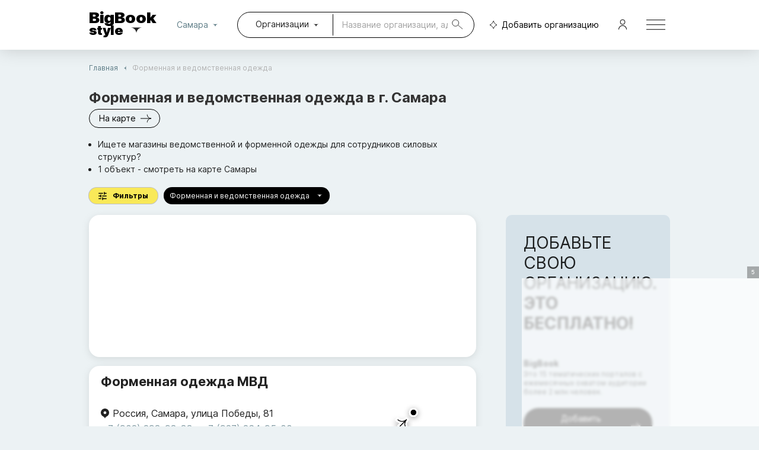

--- FILE ---
content_type: text/html; charset=utf-8
request_url: https://samara.big-book-style.ru/formennaya_i_vedomstvennaya_odezhda/
body_size: 9957
content:
<!DOCTYPE html><html><head><link rel="icon" href="/favicon.ico"/><link rel="manifest" href="/manifest.json"/><link rel="preconnect" href="https://yandex.ru"/><link rel="preconnect" href="https://metrika.yandex.ru"/><link rel="preconnect" href="https://mc.yandex.ru"/><link rel="preconnect" href="https://fonts.googleapis.com"/><link rel="preconnect" href="https://fonts.gstatic.com" crossorigin="true"/><meta charSet="utf-8"/><meta name="viewport" content="width=device-width, initial-scale=1.0, maximum-scale=1.0, user-scalable=no"/><meta name="theme-color" content="#d6e2e9"/><script>window.yaContextCb=window.yaContextCb||[]</script><script async="" src="https://statika.mpsuadv.ru/scripts/10409.js"></script><title>Форменная и ведомственная одежда в Самаре. Отзывы, телефоны и адреса на карте.</title><link rel="preconnect" href="https://static-maps.yandex.ru"/><meta name="description" content="Форменная и ведомственная одежда - 1 объект в Самаре. Ищете магазины ведомственной и форменной одежды для сотрудников силовых структур?"/><meta name="next-head-count" content="8"/><link rel="preload" href="/_next/static/css/67c9564f72225b87.css" as="style"/><link rel="stylesheet" href="/_next/static/css/67c9564f72225b87.css" data-n-g=""/><link rel="preload" href="/_next/static/css/d6ca79c7f10100ad.css" as="style"/><link rel="stylesheet" href="/_next/static/css/d6ca79c7f10100ad.css" data-n-p=""/><link rel="preload" href="/_next/static/css/ae63c3a3cbec5bbd.css" as="style"/><link rel="stylesheet" href="/_next/static/css/ae63c3a3cbec5bbd.css" data-n-p=""/><link rel="preload" href="/_next/static/css/87668db1d9215502.css" as="style"/><link rel="stylesheet" href="/_next/static/css/87668db1d9215502.css"/><noscript data-n-css=""></noscript><script defer="" nomodule="" src="/_next/static/chunks/polyfills-5cd94c89d3acac5f.js"></script><script defer="" src="/_next/static/chunks/295.7e8f0d65ab5bfd1c.js"></script><script defer="" src="/_next/static/chunks/6130.5ba278dea7b4bca2.js"></script><script src="/_next/static/chunks/webpack-486a817a6cd185e7.js" defer=""></script><script src="/_next/static/chunks/framework-83caf2a01ecffb7f.js" defer=""></script><script src="/_next/static/chunks/main-1a769a8a75332063.js" defer=""></script><script src="/_next/static/chunks/pages/_app-c59156ca17d77bab.js" defer=""></script><script src="/_next/static/chunks/e44252fb-89e75cdb4f6c4521.js" defer=""></script><script src="/_next/static/chunks/7703-c639ee45e651b18f.js" defer=""></script><script src="/_next/static/chunks/6814-cd312cb5034ec0bd.js" defer=""></script><script src="/_next/static/chunks/2041-a3d9ce3792f20fc8.js" defer=""></script><script src="/_next/static/chunks/7619-093cb7263c965869.js" defer=""></script><script src="/_next/static/chunks/992-6d1ef78e81609575.js" defer=""></script><script src="/_next/static/chunks/2694-aebdf6050edbd599.js" defer=""></script><script src="/_next/static/chunks/3386-36703a261cdcd6a7.js" defer=""></script><script src="/_next/static/chunks/7716-d3073f0dc7507a38.js" defer=""></script><script src="/_next/static/chunks/6745-0479db8fa03f7e47.js" defer=""></script><script src="/_next/static/chunks/6986-2072f093e6434c12.js" defer=""></script><script src="/_next/static/chunks/2161-5eb6f959865ac093.js" defer=""></script><script src="/_next/static/chunks/4362-b91ae2552b4587ed.js" defer=""></script><script src="/_next/static/chunks/pages/company_listing-2e46a5e2c0f26e95.js" defer=""></script><script src="/_next/static/bkeB4wzFq1CtmMunWKQ2e/_buildManifest.js" defer=""></script><script src="/_next/static/bkeB4wzFq1CtmMunWKQ2e/_ssgManifest.js" defer=""></script><script src="/_next/static/bkeB4wzFq1CtmMunWKQ2e/_middlewareManifest.js" defer=""></script><style id="jss-server-side">.jss1 {
  margin: 12px 0 24px;
  display: flex;
  align-items: center;
}
.jss2 {
  color: #B2B2B2;
  font-size: 12px;
}
.jss2 li {
  margin: 0;
}
.jss2 a {
  size: 11px;
  color: #5D7C86;
  text-decoration: none;
}
.jss2 .MuiBreadcrumbs-separator {
  margin-right: 0;
}
.jss3 {
  color: #5D7C86;
  height: 4px;
  transform: rotate(90deg);
  margin-top: -1px;
}</style></head><body><div id="__next"><style data-emotion="css-global 1bsid5v">html{-webkit-font-smoothing:antialiased;-moz-osx-font-smoothing:grayscale;box-sizing:border-box;-webkit-text-size-adjust:100%;}*,*::before,*::after{box-sizing:inherit;}strong,b{font-weight:700;}body{margin:0;color:rgba(0, 0, 0, 0.87);font-size:14px;font-family:Inter;font-weight:400;line-height:1.5;background-color:#ecf2f4;}@media print{body{background-color:#fff;}}body::backdrop{background-color:#ecf2f4;}</style><div><script>window.yandex_metrika_id=27860850</script>
    <!-- Yandex.Metrika counter -->
    <script type="text/javascript" >
        (function(m,e,t,r,i,k,a){m[i] = m[i] || function () { (m[i].a = m[i].a || []).push(arguments) };
        m[i].l=1*new Date();
        for (var j = 0; j < document.scripts.length; j++) {if (document.scripts[j].src === r) { return; }}
       k=e.createElement(t),a=e.getElementsByTagName(t)[0],k.async=1,k.src=r,a.parentNode.insertBefore(k,a)})
        (window, document, "script", "https://mc.yandex.ru/metrika/tag.js", "ym");
        ym(27860850, "init", {
            clickmap:true,
            trackLinks:true,
            accurateTrackBounce:true
       });
    </script>
    <noscript><div><img src="https://mc.yandex.ru/watch/27860850" style="position:absolute; left:-9999px;" alt="" /></div></noscript>
    <!-- /Yandex.Metrika counter --></div><header id="topPanelDesktop" class="style_header__KJU6J style_useBg__gCKMB"><div class="style_h_box__Y_aor"><div style="margin-right:22px;position:relative"><a href="/" class="style_logo__U3i2e" title=""><span class="style_logo__U3i2e">BigBook<span class="style_logoPortal__jxZdS">style</span></span></a><style data-emotion="css 1impu4z">.css-1impu4z{-webkit-user-select:none;-moz-user-select:none;-ms-user-select:none;user-select:none;width:1em;height:1em;display:inline-block;fill:currentColor;-webkit-flex-shrink:0;-ms-flex-negative:0;flex-shrink:0;-webkit-transition:fill 200ms cubic-bezier(0.4, 0, 0.2, 1) 0ms;transition:fill 200ms cubic-bezier(0.4, 0, 0.2, 1) 0ms;font-size:1.5rem;height:10px;cursor:pointer;position:absolute;bottom:8px;right:22px;}</style><svg class="MuiSvgIcon-root MuiSvgIcon-fontSizeMedium css-1impu4z" focusable="false" aria-hidden="true" viewBox="0 0 10 5"><path fill-rule="evenodd" clip-rule="evenodd" d="M10 0.749512C7.22222 0.749512 5 2.97173 5 5.74951C5 2.97173 2.77778 0.749512 0 0.749512H10Z"></path></svg></div><div style="width:100%;display:flex;justify-content:center"><div></div></div><style data-emotion="css 1e9kwxy">.css-1e9kwxy{font-family:Inter;font-weight:500;font-size:0.875rem;line-height:1.75;text-transform:uppercase;min-width:64px;padding:6px 8px;border-radius:4px;-webkit-transition:background-color 250ms cubic-bezier(0.4, 0, 0.2, 1) 0ms,box-shadow 250ms cubic-bezier(0.4, 0, 0.2, 1) 0ms,border-color 250ms cubic-bezier(0.4, 0, 0.2, 1) 0ms,color 250ms cubic-bezier(0.4, 0, 0.2, 1) 0ms;transition:background-color 250ms cubic-bezier(0.4, 0, 0.2, 1) 0ms,box-shadow 250ms cubic-bezier(0.4, 0, 0.2, 1) 0ms,border-color 250ms cubic-bezier(0.4, 0, 0.2, 1) 0ms,color 250ms cubic-bezier(0.4, 0, 0.2, 1) 0ms;color:#7e98a1;text-transform:none;font-family:Inter;color:#5D7C86;font-size:14px;font-weight:400;border-radius:25px;}.css-1e9kwxy:hover{-webkit-text-decoration:none;text-decoration:none;background-color:rgba(126, 152, 161, 0.04);}@media (hover: none){.css-1e9kwxy:hover{background-color:transparent;}}.css-1e9kwxy.Mui-disabled{color:rgba(0, 0, 0, 0.26);}</style><style data-emotion="css 1t8o5jp">.css-1t8o5jp{display:-webkit-inline-box;display:-webkit-inline-flex;display:-ms-inline-flexbox;display:inline-flex;-webkit-align-items:center;-webkit-box-align:center;-ms-flex-align:center;align-items:center;-webkit-box-pack:center;-ms-flex-pack:center;-webkit-justify-content:center;justify-content:center;position:relative;box-sizing:border-box;-webkit-tap-highlight-color:transparent;background-color:transparent;outline:0;border:0;margin:0;border-radius:0;padding:0;cursor:pointer;-webkit-user-select:none;-moz-user-select:none;-ms-user-select:none;user-select:none;vertical-align:middle;-moz-appearance:none;-webkit-appearance:none;-webkit-text-decoration:none;text-decoration:none;color:inherit;font-family:Inter;font-weight:500;font-size:0.875rem;line-height:1.75;text-transform:uppercase;min-width:64px;padding:6px 8px;border-radius:4px;-webkit-transition:background-color 250ms cubic-bezier(0.4, 0, 0.2, 1) 0ms,box-shadow 250ms cubic-bezier(0.4, 0, 0.2, 1) 0ms,border-color 250ms cubic-bezier(0.4, 0, 0.2, 1) 0ms,color 250ms cubic-bezier(0.4, 0, 0.2, 1) 0ms;transition:background-color 250ms cubic-bezier(0.4, 0, 0.2, 1) 0ms,box-shadow 250ms cubic-bezier(0.4, 0, 0.2, 1) 0ms,border-color 250ms cubic-bezier(0.4, 0, 0.2, 1) 0ms,color 250ms cubic-bezier(0.4, 0, 0.2, 1) 0ms;color:#7e98a1;text-transform:none;font-family:Inter;color:#5D7C86;font-size:14px;font-weight:400;border-radius:25px;}.css-1t8o5jp::-moz-focus-inner{border-style:none;}.css-1t8o5jp.Mui-disabled{pointer-events:none;cursor:default;}@media print{.css-1t8o5jp{-webkit-print-color-adjust:exact;color-adjust:exact;}}.css-1t8o5jp:hover{-webkit-text-decoration:none;text-decoration:none;background-color:rgba(126, 152, 161, 0.04);}@media (hover: none){.css-1t8o5jp:hover{background-color:transparent;}}.css-1t8o5jp.Mui-disabled{color:rgba(0, 0, 0, 0.26);}</style><button class="MuiButtonBase-root MuiButton-root MuiButton-text MuiButton-textPrimary MuiButton-sizeMedium MuiButton-textSizeMedium MuiButton-colorPrimary MuiButton-root MuiButton-text MuiButton-textPrimary MuiButton-sizeMedium MuiButton-textSizeMedium MuiButton-colorPrimary style_add__PPA6I css-1t8o5jp" tabindex="0" type="button"><style data-emotion="css r5z7v4">.css-r5z7v4{-webkit-user-select:none;-moz-user-select:none;-ms-user-select:none;user-select:none;width:1em;height:1em;display:inline-block;fill:currentColor;-webkit-flex-shrink:0;-ms-flex-negative:0;flex-shrink:0;-webkit-transition:fill 200ms cubic-bezier(0.4, 0, 0.2, 1) 0ms;transition:fill 200ms cubic-bezier(0.4, 0, 0.2, 1) 0ms;font-size:1.5rem;height:18px;margin-right:2px;}</style><svg class="MuiSvgIcon-root MuiSvgIcon-fontSizeMedium css-r5z7v4" focusable="false" aria-hidden="true" viewBox="0 0 20 21"><path d="M3.00383 10.7008C4.58982 10.1103 6.01314 9.08163 7.20763 7.80182C8.54817 6.36553 9.61687 4.59722 10.3226 2.72936C10.7627 4.59701 11.6726 6.35853 12.9116 7.78812C14.0295 9.07796 15.4271 10.1101 17.0047 10.7014C13.7067 11.7263 11.1616 14.4046 10.3227 17.7831C8.98563 14.4227 6.34102 11.7293 3.00383 10.7008Z" stroke="black" fill="#ffffff00"></path></svg>Добавить организацию</button><style data-emotion="css wycukn">.css-wycukn{text-align:center;-webkit-flex:0 0 auto;-ms-flex:0 0 auto;flex:0 0 auto;font-size:1.5rem;padding:8px;border-radius:50%;overflow:visible;color:rgba(0, 0, 0, 0.54);-webkit-transition:background-color 150ms cubic-bezier(0.4, 0, 0.2, 1) 0ms;transition:background-color 150ms cubic-bezier(0.4, 0, 0.2, 1) 0ms;margin-left:8px;}.css-wycukn:hover{background-color:rgba(0, 0, 0, 0.04);}@media (hover: none){.css-wycukn:hover{background-color:transparent;}}.css-wycukn.Mui-disabled{background-color:transparent;color:rgba(0, 0, 0, 0.26);}</style><style data-emotion="css 1to0057">.css-1to0057{display:-webkit-inline-box;display:-webkit-inline-flex;display:-ms-inline-flexbox;display:inline-flex;-webkit-align-items:center;-webkit-box-align:center;-ms-flex-align:center;align-items:center;-webkit-box-pack:center;-ms-flex-pack:center;-webkit-justify-content:center;justify-content:center;position:relative;box-sizing:border-box;-webkit-tap-highlight-color:transparent;background-color:transparent;outline:0;border:0;margin:0;border-radius:0;padding:0;cursor:pointer;-webkit-user-select:none;-moz-user-select:none;-ms-user-select:none;user-select:none;vertical-align:middle;-moz-appearance:none;-webkit-appearance:none;-webkit-text-decoration:none;text-decoration:none;color:inherit;text-align:center;-webkit-flex:0 0 auto;-ms-flex:0 0 auto;flex:0 0 auto;font-size:1.5rem;padding:8px;border-radius:50%;overflow:visible;color:rgba(0, 0, 0, 0.54);-webkit-transition:background-color 150ms cubic-bezier(0.4, 0, 0.2, 1) 0ms;transition:background-color 150ms cubic-bezier(0.4, 0, 0.2, 1) 0ms;margin-left:8px;}.css-1to0057::-moz-focus-inner{border-style:none;}.css-1to0057.Mui-disabled{pointer-events:none;cursor:default;}@media print{.css-1to0057{-webkit-print-color-adjust:exact;color-adjust:exact;}}.css-1to0057:hover{background-color:rgba(0, 0, 0, 0.04);}@media (hover: none){.css-1to0057:hover{background-color:transparent;}}.css-1to0057.Mui-disabled{background-color:transparent;color:rgba(0, 0, 0, 0.26);}</style><button class="MuiButtonBase-root MuiIconButton-root MuiIconButton-sizeMedium css-1to0057" tabindex="0" type="button" name="Menu"><style data-emotion="css 6niobc">.css-6niobc{-webkit-user-select:none;-moz-user-select:none;-ms-user-select:none;user-select:none;width:1em;height:1em;display:inline-block;fill:currentColor;-webkit-flex-shrink:0;-ms-flex-negative:0;flex-shrink:0;-webkit-transition:fill 200ms cubic-bezier(0.4, 0, 0.2, 1) 0ms;transition:fill 200ms cubic-bezier(0.4, 0, 0.2, 1) 0ms;font-size:1.5rem;height:32px;width:32px;}</style><svg class="MuiSvgIcon-root MuiSvgIcon-fontSizeMedium css-6niobc" focusable="false" aria-hidden="true" viewBox="0 0 32 18"><line y1="0.723816" x2="32" y2="0.723816" stroke="black"></line><line y1="8.72382" x2="32" y2="8.72382" stroke="black"></line><line y1="16.7238" x2="32" y2="16.7238" stroke="black"></line></svg></button></div></header><main class="listing_content__OT9iu"><style data-emotion="css 1k371a6">@media print{.css-1k371a6{position:absolute!important;}}</style><style data-emotion="css 1d3bbye">.css-1d3bbye{box-sizing:border-box;display:-webkit-box;display:-webkit-flex;display:-ms-flexbox;display:flex;-webkit-box-flex-wrap:wrap;-webkit-flex-wrap:wrap;-ms-flex-wrap:wrap;flex-wrap:wrap;width:100%;-webkit-flex-direction:row;-ms-flex-direction:row;flex-direction:row;}</style><div class="MuiGrid-root MuiGrid-container css-1d3bbye"><style data-emotion="css 1ywjhpq">.css-1ywjhpq{box-sizing:border-box;margin:0;-webkit-flex-direction:row;-ms-flex-direction:row;flex-direction:row;-webkit-flex-basis:100%;-ms-flex-preferred-size:100%;flex-basis:100%;-webkit-box-flex:0;-webkit-flex-grow:0;-ms-flex-positive:0;flex-grow:0;max-width:100%;}@media (min-width:600px){.css-1ywjhpq{-webkit-flex-basis:100%;-ms-flex-preferred-size:100%;flex-basis:100%;-webkit-box-flex:0;-webkit-flex-grow:0;-ms-flex-positive:0;flex-grow:0;max-width:100%;}}@media (min-width:769px){.css-1ywjhpq{-webkit-flex-basis:66.666667%;-ms-flex-preferred-size:66.666667%;flex-basis:66.666667%;-webkit-box-flex:0;-webkit-flex-grow:0;-ms-flex-positive:0;flex-grow:0;max-width:66.666667%;}}@media (min-width:1280px){.css-1ywjhpq{-webkit-flex-basis:66.666667%;-ms-flex-preferred-size:66.666667%;flex-basis:66.666667%;-webkit-box-flex:0;-webkit-flex-grow:0;-ms-flex-positive:0;flex-grow:0;max-width:66.666667%;}}@media (min-width:1920px){.css-1ywjhpq{-webkit-flex-basis:66.666667%;-ms-flex-preferred-size:66.666667%;flex-basis:66.666667%;-webkit-box-flex:0;-webkit-flex-grow:0;-ms-flex-positive:0;flex-grow:0;max-width:66.666667%;}}</style><div class="MuiGrid-root MuiGrid-item MuiGrid-grid-xs-12 MuiGrid-grid-md-8 listing_controlBox__dh0tB css-1ywjhpq"><div class="jss1 MuiBox-root css-0" itemscope="" itemType="http://schema.org/BreadcrumbList"><style data-emotion="css 12mdaym">.css-12mdaym{margin:0;color:rgba(0, 0, 0, 0.6);}</style><nav class="MuiTypography-root MuiTypography-string MuiBreadcrumbs-root jss2 css-12mdaym"><style data-emotion="css nhb8h9">.css-nhb8h9{display:-webkit-box;display:-webkit-flex;display:-ms-flexbox;display:flex;-webkit-box-flex-wrap:wrap;-webkit-flex-wrap:wrap;-ms-flex-wrap:wrap;flex-wrap:wrap;-webkit-align-items:center;-webkit-box-align:center;-ms-flex-align:center;align-items:center;padding:0;margin:0;list-style:none;}</style><ol class="MuiBreadcrumbs-ol css-nhb8h9"><li class="MuiBreadcrumbs-li"><span itemProp="itemListElement" itemscope="" itemType="http://schema.org/ListItem"><style data-emotion="css ds5ci6">.css-ds5ci6{-webkit-text-decoration:underline;text-decoration:underline;text-decoration-color:rgba(126, 152, 161, 0.4);}.css-ds5ci6:hover{text-decoration-color:inherit;}</style><style data-emotion="css 1qb6qlu">.css-1qb6qlu{margin:0;font:inherit;color:#7e98a1;-webkit-text-decoration:underline;text-decoration:underline;text-decoration-color:rgba(126, 152, 161, 0.4);}.css-1qb6qlu:hover{text-decoration-color:inherit;}</style><a class="MuiTypography-root MuiTypography-inherit MuiLink-root MuiLink-underlineAlways css-1qb6qlu" itemProp="item" href="https://samara.big-book-style.ru" title="Главная">Главная</a><meta itemProp="position" content="1"/><meta itemProp="name" content="Главная"/></span></li><style data-emotion="css 3mf706">.css-3mf706{display:-webkit-box;display:-webkit-flex;display:-ms-flexbox;display:flex;-webkit-user-select:none;-moz-user-select:none;-ms-user-select:none;user-select:none;margin-left:8px;margin-right:8px;}</style><li aria-hidden="true" class="MuiBreadcrumbs-separator css-3mf706"><style data-emotion="css 16ugn1c">.css-16ugn1c{-webkit-user-select:none;-moz-user-select:none;-ms-user-select:none;user-select:none;width:1em;height:1em;display:inline-block;fill:currentColor;-webkit-flex-shrink:0;-ms-flex-negative:0;flex-shrink:0;-webkit-transition:fill 200ms cubic-bezier(0.4, 0, 0.2, 1) 0ms;transition:fill 200ms cubic-bezier(0.4, 0, 0.2, 1) 0ms;font-size:1.5rem;height:5px;}</style><svg class="MuiSvgIcon-root MuiSvgIcon-fontSizeMedium jss3 css-16ugn1c" focusable="false" aria-hidden="true" viewBox="0 0 10 5"><path fill-rule="evenodd" clip-rule="evenodd" d="M10 0.749512C7.22222 0.749512 5 2.97173 5 5.74951C5 2.97173 2.77778 0.749512 0 0.749512H10Z"></path></svg></li><li class="MuiBreadcrumbs-li">Форменная и ведомственная одежда</li></ol></nav></div><h1><span style="margin-right:16px">Форменная и ведомственная одежда<!-- --> в г. <!-- -->Самара</span></h1><ul><li>Ищете магазины ведомственной и форменной одежды для сотрудников силовых структур?</li><li>1<!-- --> <!-- -->объект<!-- --> - смотреть на карте <!-- -->Самары</li></ul><div class="listing_tags_box__VJe1U"><div></div><div class="style_top_filters__lFYCU"><style data-emotion="css 1klfxih">.css-1klfxih{font-family:Inter;font-weight:500;font-size:0.8125rem;line-height:1.75;text-transform:uppercase;min-width:64px;padding:3px 9px;border-radius:4px;-webkit-transition:background-color 250ms cubic-bezier(0.4, 0, 0.2, 1) 0ms,box-shadow 250ms cubic-bezier(0.4, 0, 0.2, 1) 0ms,border-color 250ms cubic-bezier(0.4, 0, 0.2, 1) 0ms,color 250ms cubic-bezier(0.4, 0, 0.2, 1) 0ms;transition:background-color 250ms cubic-bezier(0.4, 0, 0.2, 1) 0ms,box-shadow 250ms cubic-bezier(0.4, 0, 0.2, 1) 0ms,border-color 250ms cubic-bezier(0.4, 0, 0.2, 1) 0ms,color 250ms cubic-bezier(0.4, 0, 0.2, 1) 0ms;border:1px solid rgba(254, 72, 0, 0.5);color:#FE4800;text-transform:none;font-family:Inter;color:#5D7C86;font-size:14px;font-weight:400;border-radius:25px;border:1px solid #000000;color:#000000;padding-left:16px;padding-right:16px;border-radius:25px;}.css-1klfxih:hover{-webkit-text-decoration:none;text-decoration:none;background-color:rgba(254, 72, 0, 0.04);border:1px solid #FE4800;}@media (hover: none){.css-1klfxih:hover{background-color:transparent;}}.css-1klfxih.Mui-disabled{color:rgba(0, 0, 0, 0.26);border:1px solid rgba(0, 0, 0, 0.12);}</style><style data-emotion="css 1qtqrei">.css-1qtqrei{display:-webkit-inline-box;display:-webkit-inline-flex;display:-ms-inline-flexbox;display:inline-flex;-webkit-align-items:center;-webkit-box-align:center;-ms-flex-align:center;align-items:center;-webkit-box-pack:center;-ms-flex-pack:center;-webkit-justify-content:center;justify-content:center;position:relative;box-sizing:border-box;-webkit-tap-highlight-color:transparent;background-color:transparent;outline:0;border:0;margin:0;border-radius:0;padding:0;cursor:pointer;-webkit-user-select:none;-moz-user-select:none;-ms-user-select:none;user-select:none;vertical-align:middle;-moz-appearance:none;-webkit-appearance:none;-webkit-text-decoration:none;text-decoration:none;color:inherit;font-family:Inter;font-weight:500;font-size:0.8125rem;line-height:1.75;text-transform:uppercase;min-width:64px;padding:3px 9px;border-radius:4px;-webkit-transition:background-color 250ms cubic-bezier(0.4, 0, 0.2, 1) 0ms,box-shadow 250ms cubic-bezier(0.4, 0, 0.2, 1) 0ms,border-color 250ms cubic-bezier(0.4, 0, 0.2, 1) 0ms,color 250ms cubic-bezier(0.4, 0, 0.2, 1) 0ms;transition:background-color 250ms cubic-bezier(0.4, 0, 0.2, 1) 0ms,box-shadow 250ms cubic-bezier(0.4, 0, 0.2, 1) 0ms,border-color 250ms cubic-bezier(0.4, 0, 0.2, 1) 0ms,color 250ms cubic-bezier(0.4, 0, 0.2, 1) 0ms;border:1px solid rgba(254, 72, 0, 0.5);color:#FE4800;text-transform:none;font-family:Inter;color:#5D7C86;font-size:14px;font-weight:400;border-radius:25px;border:1px solid #000000;color:#000000;padding-left:16px;padding-right:16px;border-radius:25px;}.css-1qtqrei::-moz-focus-inner{border-style:none;}.css-1qtqrei.Mui-disabled{pointer-events:none;cursor:default;}@media print{.css-1qtqrei{-webkit-print-color-adjust:exact;color-adjust:exact;}}.css-1qtqrei:hover{-webkit-text-decoration:none;text-decoration:none;background-color:rgba(254, 72, 0, 0.04);border:1px solid #FE4800;}@media (hover: none){.css-1qtqrei:hover{background-color:transparent;}}.css-1qtqrei.Mui-disabled{color:rgba(0, 0, 0, 0.26);border:1px solid rgba(0, 0, 0, 0.12);}</style><button class="MuiButtonBase-root MuiButton-root MuiButton-outlined MuiButton-outlinedSecondary MuiButton-sizeSmall MuiButton-outlinedSizeSmall MuiButton-colorSecondary MuiButton-root MuiButton-outlined MuiButton-outlinedSecondary MuiButton-sizeSmall MuiButton-outlinedSizeSmall MuiButton-colorSecondary style_control_filter_btn__D_9tM css-1qtqrei" tabindex="0" type="button"><style data-emotion="css 16rzsu1">.css-16rzsu1{display:inherit;margin-right:8px;margin-left:-2px;}.css-16rzsu1>*:nth-of-type(1){font-size:18px;}</style><span class="MuiButton-icon MuiButton-startIcon MuiButton-iconSizeSmall css-16rzsu1"><style data-emotion="css vubbuv">.css-vubbuv{-webkit-user-select:none;-moz-user-select:none;-ms-user-select:none;user-select:none;width:1em;height:1em;display:inline-block;fill:currentColor;-webkit-flex-shrink:0;-ms-flex-negative:0;flex-shrink:0;-webkit-transition:fill 200ms cubic-bezier(0.4, 0, 0.2, 1) 0ms;transition:fill 200ms cubic-bezier(0.4, 0, 0.2, 1) 0ms;font-size:1.5rem;}</style><svg class="MuiSvgIcon-root MuiSvgIcon-fontSizeMedium css-vubbuv" focusable="false" aria-hidden="true" viewBox="0 0 24 24" data-testid="TuneIcon"><path d="M3 17v2h6v-2zM3 5v2h10V5zm10 16v-2h8v-2h-8v-2h-2v6zM7 9v2H3v2h4v2h2V9zm14 4v-2H11v2zm-6-4h2V7h4V5h-4V3h-2z"></path></svg></span>Фильтры</button><style data-emotion="css 1ftu2m4">.css-1ftu2m4{font-family:Inter;font-weight:500;font-size:0.8125rem;line-height:1.75;text-transform:uppercase;min-width:64px;padding:4px 10px;border-radius:4px;-webkit-transition:background-color 250ms cubic-bezier(0.4, 0, 0.2, 1) 0ms,box-shadow 250ms cubic-bezier(0.4, 0, 0.2, 1) 0ms,border-color 250ms cubic-bezier(0.4, 0, 0.2, 1) 0ms,color 250ms cubic-bezier(0.4, 0, 0.2, 1) 0ms;transition:background-color 250ms cubic-bezier(0.4, 0, 0.2, 1) 0ms,box-shadow 250ms cubic-bezier(0.4, 0, 0.2, 1) 0ms,border-color 250ms cubic-bezier(0.4, 0, 0.2, 1) 0ms,color 250ms cubic-bezier(0.4, 0, 0.2, 1) 0ms;color:#ffffff;background-color:#FE4800;box-shadow:0px 3px 1px -2px rgba(0,0,0,0.2),0px 2px 2px 0px rgba(0,0,0,0.14),0px 1px 5px 0px rgba(0,0,0,0.12);text-transform:none;font-family:Inter;color:#5D7C86;font-size:14px;font-weight:400;border-radius:25px;background-color:#e7ebf4;color:#5a7d84;box-shadow:none;background:#000000;color:#fff;}.css-1ftu2m4:hover{-webkit-text-decoration:none;text-decoration:none;background-color:rgb(177, 50, 0);box-shadow:0px 2px 4px -1px rgba(0,0,0,0.2),0px 4px 5px 0px rgba(0,0,0,0.14),0px 1px 10px 0px rgba(0,0,0,0.12);}@media (hover: none){.css-1ftu2m4:hover{background-color:#FE4800;}}.css-1ftu2m4:active{box-shadow:0px 5px 5px -3px rgba(0,0,0,0.2),0px 8px 10px 1px rgba(0,0,0,0.14),0px 3px 14px 2px rgba(0,0,0,0.12);}.css-1ftu2m4.Mui-focusVisible{box-shadow:0px 3px 5px -1px rgba(0,0,0,0.2),0px 6px 10px 0px rgba(0,0,0,0.14),0px 1px 18px 0px rgba(0,0,0,0.12);}.css-1ftu2m4.Mui-disabled{color:rgba(0, 0, 0, 0.26);box-shadow:none;background-color:rgba(0, 0, 0, 0.12);}.css-1ftu2m4:hover{background:#e7ebf4;box-shadow:none;}.css-1ftu2m4:hover{background:#000000;box-shadow:none;}</style><style data-emotion="css 84eykq">.css-84eykq{display:-webkit-inline-box;display:-webkit-inline-flex;display:-ms-inline-flexbox;display:inline-flex;-webkit-align-items:center;-webkit-box-align:center;-ms-flex-align:center;align-items:center;-webkit-box-pack:center;-ms-flex-pack:center;-webkit-justify-content:center;justify-content:center;position:relative;box-sizing:border-box;-webkit-tap-highlight-color:transparent;background-color:transparent;outline:0;border:0;margin:0;border-radius:0;padding:0;cursor:pointer;-webkit-user-select:none;-moz-user-select:none;-ms-user-select:none;user-select:none;vertical-align:middle;-moz-appearance:none;-webkit-appearance:none;-webkit-text-decoration:none;text-decoration:none;color:inherit;font-family:Inter;font-weight:500;font-size:0.8125rem;line-height:1.75;text-transform:uppercase;min-width:64px;padding:4px 10px;border-radius:4px;-webkit-transition:background-color 250ms cubic-bezier(0.4, 0, 0.2, 1) 0ms,box-shadow 250ms cubic-bezier(0.4, 0, 0.2, 1) 0ms,border-color 250ms cubic-bezier(0.4, 0, 0.2, 1) 0ms,color 250ms cubic-bezier(0.4, 0, 0.2, 1) 0ms;transition:background-color 250ms cubic-bezier(0.4, 0, 0.2, 1) 0ms,box-shadow 250ms cubic-bezier(0.4, 0, 0.2, 1) 0ms,border-color 250ms cubic-bezier(0.4, 0, 0.2, 1) 0ms,color 250ms cubic-bezier(0.4, 0, 0.2, 1) 0ms;color:#ffffff;background-color:#FE4800;box-shadow:0px 3px 1px -2px rgba(0,0,0,0.2),0px 2px 2px 0px rgba(0,0,0,0.14),0px 1px 5px 0px rgba(0,0,0,0.12);text-transform:none;font-family:Inter;color:#5D7C86;font-size:14px;font-weight:400;border-radius:25px;background-color:#e7ebf4;color:#5a7d84;box-shadow:none;background:#000000;color:#fff;}.css-84eykq::-moz-focus-inner{border-style:none;}.css-84eykq.Mui-disabled{pointer-events:none;cursor:default;}@media print{.css-84eykq{-webkit-print-color-adjust:exact;color-adjust:exact;}}.css-84eykq:hover{-webkit-text-decoration:none;text-decoration:none;background-color:rgb(177, 50, 0);box-shadow:0px 2px 4px -1px rgba(0,0,0,0.2),0px 4px 5px 0px rgba(0,0,0,0.14),0px 1px 10px 0px rgba(0,0,0,0.12);}@media (hover: none){.css-84eykq:hover{background-color:#FE4800;}}.css-84eykq:active{box-shadow:0px 5px 5px -3px rgba(0,0,0,0.2),0px 8px 10px 1px rgba(0,0,0,0.14),0px 3px 14px 2px rgba(0,0,0,0.12);}.css-84eykq.Mui-focusVisible{box-shadow:0px 3px 5px -1px rgba(0,0,0,0.2),0px 6px 10px 0px rgba(0,0,0,0.14),0px 1px 18px 0px rgba(0,0,0,0.12);}.css-84eykq.Mui-disabled{color:rgba(0, 0, 0, 0.26);box-shadow:none;background-color:rgba(0, 0, 0, 0.12);}.css-84eykq:hover{background:#e7ebf4;box-shadow:none;}.css-84eykq:hover{background:#000000;box-shadow:none;}</style><a class="MuiButtonBase-root MuiButton-root MuiButton-contained MuiButton-containedSecondary MuiButton-sizeSmall MuiButton-containedSizeSmall MuiButton-colorSecondary MuiButton-root MuiButton-contained MuiButton-containedSecondary MuiButton-sizeSmall MuiButton-containedSizeSmall MuiButton-colorSecondary style_tag_btn___wwYn css-84eykq" tabindex="0" href="/kadetskaya_forma/">Кадетская форма</a><a class="MuiButtonBase-root MuiButton-root MuiButton-contained MuiButton-containedSecondary MuiButton-sizeSmall MuiButton-containedSizeSmall MuiButton-colorSecondary MuiButton-root MuiButton-contained MuiButton-containedSecondary MuiButton-sizeSmall MuiButton-containedSizeSmall MuiButton-colorSecondary style_tag_btn___wwYn css-84eykq" tabindex="0" href="/forma_gibdd_i_dps/">Форма ГИБДД и ДПС</a></div></div></div></div><div><style data-emotion="css 1d3bbye">.css-1d3bbye{box-sizing:border-box;display:-webkit-box;display:-webkit-flex;display:-ms-flexbox;display:flex;-webkit-box-flex-wrap:wrap;-webkit-flex-wrap:wrap;-ms-flex-wrap:wrap;flex-wrap:wrap;width:100%;-webkit-flex-direction:row;-ms-flex-direction:row;flex-direction:row;}</style><div class="MuiGrid-root MuiGrid-container css-1d3bbye"><style data-emotion="css 1ywjhpq">.css-1ywjhpq{box-sizing:border-box;margin:0;-webkit-flex-direction:row;-ms-flex-direction:row;flex-direction:row;-webkit-flex-basis:100%;-ms-flex-preferred-size:100%;flex-basis:100%;-webkit-box-flex:0;-webkit-flex-grow:0;-ms-flex-positive:0;flex-grow:0;max-width:100%;}@media (min-width:600px){.css-1ywjhpq{-webkit-flex-basis:100%;-ms-flex-preferred-size:100%;flex-basis:100%;-webkit-box-flex:0;-webkit-flex-grow:0;-ms-flex-positive:0;flex-grow:0;max-width:100%;}}@media (min-width:769px){.css-1ywjhpq{-webkit-flex-basis:66.666667%;-ms-flex-preferred-size:66.666667%;flex-basis:66.666667%;-webkit-box-flex:0;-webkit-flex-grow:0;-ms-flex-positive:0;flex-grow:0;max-width:66.666667%;}}@media (min-width:1280px){.css-1ywjhpq{-webkit-flex-basis:66.666667%;-ms-flex-preferred-size:66.666667%;flex-basis:66.666667%;-webkit-box-flex:0;-webkit-flex-grow:0;-ms-flex-positive:0;flex-grow:0;max-width:66.666667%;}}@media (min-width:1920px){.css-1ywjhpq{-webkit-flex-basis:66.666667%;-ms-flex-preferred-size:66.666667%;flex-basis:66.666667%;-webkit-box-flex:0;-webkit-flex-grow:0;-ms-flex-positive:0;flex-grow:0;max-width:66.666667%;}}</style><div class="MuiGrid-root MuiGrid-item MuiGrid-grid-xs-12 MuiGrid-grid-md-8 css-1ywjhpq"><style data-emotion="css kp5a0i">.css-kp5a0i{background-color:#fff;color:rgba(0, 0, 0, 0.87);-webkit-transition:box-shadow 300ms cubic-bezier(0.4, 0, 0.2, 1) 0ms;transition:box-shadow 300ms cubic-bezier(0.4, 0, 0.2, 1) 0ms;border-radius:4px;box-shadow:0px 2px 1px -1px rgba(0,0,0,0.2),0px 1px 1px 0px rgba(0,0,0,0.14),0px 1px 3px 0px rgba(0,0,0,0.12);box-shadow:0px 3px 12px rgb(145 150 150 / 25%);border-radius:18px;}</style><div class="MuiPaper-root MuiPaper-elevation MuiPaper-rounded MuiPaper-elevation1 context_content__10_sI css-kp5a0i"><div id="mp_custom_13961" class="context_list__cXWUY"></div> <script>window.mpsuStart = window.mpsuStart || [], window.mpsuStart.push(13961);</script></div><div class="MuiPaper-root MuiPaper-elevation MuiPaper-rounded MuiPaper-elevation1 style_card__7fDHZ css-kp5a0i"><style data-emotion="css tuxzvu">.css-tuxzvu{box-sizing:border-box;display:-webkit-box;display:-webkit-flex;display:-ms-flexbox;display:flex;-webkit-box-flex-wrap:wrap;-webkit-flex-wrap:wrap;-ms-flex-wrap:wrap;flex-wrap:wrap;width:100%;-webkit-flex-direction:row;-ms-flex-direction:row;flex-direction:row;margin-top:-8px;width:calc(100% + 8px);margin-left:-8px;}.css-tuxzvu>.MuiGrid-item{padding-top:8px;}.css-tuxzvu>.MuiGrid-item{padding-left:8px;}</style><div class="MuiGrid-root MuiGrid-container MuiGrid-spacing-xs-1 style_company__Xw_lp css-tuxzvu"><style data-emotion="css y52cr2">.css-y52cr2{box-sizing:border-box;margin:0;-webkit-flex-direction:row;-ms-flex-direction:row;flex-direction:row;}@media (min-width:600px){.css-y52cr2{-webkit-flex-basis:100%;-ms-flex-preferred-size:100%;flex-basis:100%;-webkit-box-flex:0;-webkit-flex-grow:0;-ms-flex-positive:0;flex-grow:0;max-width:100%;}}@media (min-width:769px){.css-y52cr2{-webkit-flex-basis:66.666667%;-ms-flex-preferred-size:66.666667%;flex-basis:66.666667%;-webkit-box-flex:0;-webkit-flex-grow:0;-ms-flex-positive:0;flex-grow:0;max-width:66.666667%;}}@media (min-width:1280px){.css-y52cr2{-webkit-flex-basis:66.666667%;-ms-flex-preferred-size:66.666667%;flex-basis:66.666667%;-webkit-box-flex:0;-webkit-flex-grow:0;-ms-flex-positive:0;flex-grow:0;max-width:66.666667%;}}@media (min-width:1920px){.css-y52cr2{-webkit-flex-basis:66.666667%;-ms-flex-preferred-size:66.666667%;flex-basis:66.666667%;-webkit-box-flex:0;-webkit-flex-grow:0;-ms-flex-positive:0;flex-grow:0;max-width:66.666667%;}}</style><div class="MuiGrid-root MuiGrid-item MuiGrid-grid-sm-12 MuiGrid-grid-md-8 style_companyWrap__YTk4g css-y52cr2"><style data-emotion="css 1qdyvok">.css-1qdyvok{display:-webkit-box;display:-webkit-flex;display:-ms-flexbox;display:flex;-webkit-box-pack:justify;-webkit-justify-content:space-between;justify-content:space-between;-webkit-align-items:flex-start;-webkit-box-align:flex-start;-ms-flex-align:flex-start;align-items:flex-start;}</style><div class="MuiBox-root css-1qdyvok"><div class="style_name__6BlZb"><style data-emotion="css ct9vl7">.css-ct9vl7{-webkit-text-decoration:none;text-decoration:none;}.css-ct9vl7:hover{-webkit-text-decoration:underline;text-decoration:underline;}</style><style data-emotion="css 1xr9wvr">.css-1xr9wvr{margin:0;font:inherit;color:#7e98a1;-webkit-text-decoration:none;text-decoration:none;}.css-1xr9wvr:hover{-webkit-text-decoration:underline;text-decoration:underline;}</style><a class="MuiTypography-root MuiTypography-inherit MuiLink-root MuiLink-underlineHover style_name_link__pWnT_ css-1xr9wvr" href="/company/357820/">Форменная одежда МВД</a></div><div style="display:flex;margin-left:5px"></div></div><div class="style_tags__rnRtH"></div><div class="style_address__LtneQ" itemProp="address" itemscope="" itemType="http://schema.org/PostalAddress"><style data-emotion="css vubbuv">.css-vubbuv{-webkit-user-select:none;-moz-user-select:none;-ms-user-select:none;user-select:none;width:1em;height:1em;display:inline-block;fill:currentColor;-webkit-flex-shrink:0;-ms-flex-negative:0;flex-shrink:0;-webkit-transition:fill 200ms cubic-bezier(0.4, 0, 0.2, 1) 0ms;transition:fill 200ms cubic-bezier(0.4, 0, 0.2, 1) 0ms;font-size:1.5rem;}</style><svg class="MuiSvgIcon-root MuiSvgIcon-fontSizeMedium style_balloon__J_7FV css-vubbuv" focusable="false" aria-hidden="true" viewBox="0 0 14 17"><path fill-rule="evenodd" clip-rule="evenodd" d="M7 0C10.8661 0 14 3.13391 14 7C14 9.8 12.3567 12.2159 9.98114 13.3355H9.98223C7.94061 14.3688 7.44412 15.5899 7 16.7945C6.55588 15.5899 6.06048 14.3688 4.01886 13.3355C1.64443 12.2159 0 9.8 0 7C0 3.13391 3.1339 0 7 0Z"></path><path d="M7.00004 9.30349C8.27223 9.30349 9.30355 8.27217 9.30355 6.99998C9.30355 5.72779 8.27223 4.69647 7.00004 4.69647C5.72785 4.69647 4.69653 5.72779 4.69653 6.99998C4.69653 8.27217 5.72785 9.30349 7.00004 9.30349Z" fill="#ffffff" stroke="#F1F5ED" stroke-width="0.0754194"></path></svg><div class="style_content__MR7fN" itemProp="streetAddress">Россия<!-- -->, <span class="style_chunk__wRl6j">Самара</span>, <span class="style_chunk__wRl6j">улица Победы</span>, <span class="style_chunk__wRl6j">81</span></div></div><div class="style_phones__JacTJ"><span class="style_phone__Sijfd">+7 (902) 293-93-33</span><span class="style_delimiter__DFzIP">,</span><span class="style_phone__Sijfd">+7 (927) 264-95-00</span></div><div class="style_time__NEebw"><style data-emotion="css khjz3u">.css-khjz3u{-webkit-user-select:none;-moz-user-select:none;-ms-user-select:none;user-select:none;width:1em;height:1em;display:inline-block;fill:currentColor;-webkit-flex-shrink:0;-ms-flex-negative:0;flex-shrink:0;-webkit-transition:fill 200ms cubic-bezier(0.4, 0, 0.2, 1) 0ms;transition:fill 200ms cubic-bezier(0.4, 0, 0.2, 1) 0ms;font-size:1.5rem;width:14px;height:17px;margin-bottom:-3px;margin-right:2px;}</style><svg class="MuiSvgIcon-root MuiSvgIcon-fontSizeMedium css-khjz3u" focusable="false" aria-hidden="true" viewBox="0 0 15 16"><circle cx="7" cy="7.99414" r="7"></circle><line x1="6.76257" y1="7.75651" x2="11.536" y2="7.75651" stroke="white" stroke-width="0.795575"></line><line x1="6.76237" y1="8.1543" x2="6.76237" y2="1.7897" stroke="white" stroke-width="0.795575"></line></svg><style data-emotion="css 1ontqvh">.css-1ontqvh{list-style:none;margin:0;padding:0;position:relative;padding-top:8px;padding-bottom:8px;}</style><ul class="MuiList-root MuiList-padding style_timeMenu__sIUOO css-1ontqvh" style="display:none"><style data-emotion="css 10mjclu">.css-10mjclu{display:-webkit-box;display:-webkit-flex;display:-ms-flexbox;display:flex;-webkit-box-pack:start;-ms-flex-pack:start;-webkit-justify-content:flex-start;justify-content:flex-start;-webkit-align-items:center;-webkit-box-align:center;-ms-flex-align:center;align-items:center;position:relative;-webkit-text-decoration:none;text-decoration:none;width:100%;box-sizing:border-box;text-align:left;padding-top:8px;padding-bottom:8px;padding-left:16px;padding-right:16px;-webkit-transition:background-color 150ms cubic-bezier(0.4, 0, 0.2, 1) 0ms;transition:background-color 150ms cubic-bezier(0.4, 0, 0.2, 1) 0ms;}.css-10mjclu.Mui-focusVisible{background-color:rgba(0, 0, 0, 0.12);}.css-10mjclu.Mui-selected{background-color:rgba(126, 152, 161, 0.08);}.css-10mjclu.Mui-selected.Mui-focusVisible{background-color:rgba(126, 152, 161, 0.2);}.css-10mjclu.Mui-disabled{opacity:0.38;}.css-10mjclu:hover{-webkit-text-decoration:none;text-decoration:none;background-color:rgba(0, 0, 0, 0.04);}@media (hover: none){.css-10mjclu:hover{background-color:transparent;}}.css-10mjclu.Mui-selected:hover{background-color:rgba(126, 152, 161, 0.12);}@media (hover: none){.css-10mjclu.Mui-selected:hover{background-color:rgba(126, 152, 161, 0.08);}}</style><style data-emotion="css 1v3nu43">.css-1v3nu43{display:-webkit-inline-box;display:-webkit-inline-flex;display:-ms-inline-flexbox;display:inline-flex;-webkit-align-items:center;-webkit-box-align:center;-ms-flex-align:center;align-items:center;-webkit-box-pack:center;-ms-flex-pack:center;-webkit-justify-content:center;justify-content:center;position:relative;box-sizing:border-box;-webkit-tap-highlight-color:transparent;background-color:transparent;outline:0;border:0;margin:0;border-radius:0;padding:0;cursor:pointer;-webkit-user-select:none;-moz-user-select:none;-ms-user-select:none;user-select:none;vertical-align:middle;-moz-appearance:none;-webkit-appearance:none;-webkit-text-decoration:none;text-decoration:none;color:inherit;display:-webkit-box;display:-webkit-flex;display:-ms-flexbox;display:flex;-webkit-box-pack:start;-ms-flex-pack:start;-webkit-justify-content:flex-start;justify-content:flex-start;-webkit-align-items:center;-webkit-box-align:center;-ms-flex-align:center;align-items:center;position:relative;-webkit-text-decoration:none;text-decoration:none;width:100%;box-sizing:border-box;text-align:left;padding-top:8px;padding-bottom:8px;padding-left:16px;padding-right:16px;-webkit-transition:background-color 150ms cubic-bezier(0.4, 0, 0.2, 1) 0ms;transition:background-color 150ms cubic-bezier(0.4, 0, 0.2, 1) 0ms;}.css-1v3nu43::-moz-focus-inner{border-style:none;}.css-1v3nu43.Mui-disabled{pointer-events:none;cursor:default;}@media print{.css-1v3nu43{-webkit-print-color-adjust:exact;color-adjust:exact;}}.css-1v3nu43.Mui-focusVisible{background-color:rgba(0, 0, 0, 0.12);}.css-1v3nu43.Mui-selected{background-color:rgba(126, 152, 161, 0.08);}.css-1v3nu43.Mui-selected.Mui-focusVisible{background-color:rgba(126, 152, 161, 0.2);}.css-1v3nu43.Mui-disabled{opacity:0.38;}.css-1v3nu43:hover{-webkit-text-decoration:none;text-decoration:none;background-color:rgba(0, 0, 0, 0.04);}@media (hover: none){.css-1v3nu43:hover{background-color:transparent;}}.css-1v3nu43.Mui-selected:hover{background-color:rgba(126, 152, 161, 0.12);}@media (hover: none){.css-1v3nu43.Mui-selected:hover{background-color:rgba(126, 152, 161, 0.08);}}</style><div class="MuiButtonBase-root MuiListItem-root MuiListItem-gutters MuiListItem-padding MuiListItem-button style_timeList__p68Rg css-1v3nu43" tabindex="0" role="button">Понедельник<span class="style_endText__9rnTm">10:00-19:00<div class="style_small__3bH3d"></div></span></div><div class="MuiButtonBase-root MuiListItem-root MuiListItem-gutters MuiListItem-padding MuiListItem-button style_timeList__p68Rg css-1v3nu43" tabindex="0" role="button">Вторник<span class="style_endText__9rnTm">10:00-19:00<div class="style_small__3bH3d"></div></span></div><div class="MuiButtonBase-root MuiListItem-root MuiListItem-gutters MuiListItem-padding MuiListItem-button style_timeList__p68Rg css-1v3nu43" tabindex="0" role="button">Среда<span class="style_endText__9rnTm">10:00-19:00<div class="style_small__3bH3d"></div></span></div><div class="MuiButtonBase-root MuiListItem-root MuiListItem-gutters MuiListItem-padding MuiListItem-button style_timeList__p68Rg css-1v3nu43" tabindex="0" role="button">Четверг<span class="style_endText__9rnTm">10:00-19:00<div class="style_small__3bH3d"></div></span></div><div class="MuiButtonBase-root MuiListItem-root MuiListItem-gutters MuiListItem-padding MuiListItem-button style_timeList__p68Rg css-1v3nu43" tabindex="0" role="button">Пятница<span class="style_endText__9rnTm">10:00-19:00<div class="style_small__3bH3d"></div></span></div><div class="MuiButtonBase-root MuiListItem-root MuiListItem-gutters MuiListItem-padding MuiListItem-button style_timeList__p68Rg css-1v3nu43" tabindex="0" role="button">Суббота<span class="style_endText__9rnTm">10:00-18:00<div class="style_small__3bH3d"></div></span></div><div class="MuiButtonBase-root MuiListItem-root MuiListItem-gutters MuiListItem-padding MuiListItem-button style_timeList__p68Rg css-1v3nu43" tabindex="0" role="button">Воскресенье<span class="style_endText__9rnTm">Закрыто<div class="style_small__3bH3d"></div></span></div></ul></div></div></div><div class="style_foot__o4UyS"><div class="style_more__SMyHl"><style data-emotion="css 33s0qx">.css-33s0qx{font-family:Inter;font-weight:500;font-size:0.8125rem;line-height:1.75;text-transform:uppercase;min-width:64px;padding:4px 10px;border-radius:4px;-webkit-transition:background-color 250ms cubic-bezier(0.4, 0, 0.2, 1) 0ms,box-shadow 250ms cubic-bezier(0.4, 0, 0.2, 1) 0ms,border-color 250ms cubic-bezier(0.4, 0, 0.2, 1) 0ms,color 250ms cubic-bezier(0.4, 0, 0.2, 1) 0ms;transition:background-color 250ms cubic-bezier(0.4, 0, 0.2, 1) 0ms,box-shadow 250ms cubic-bezier(0.4, 0, 0.2, 1) 0ms,border-color 250ms cubic-bezier(0.4, 0, 0.2, 1) 0ms,color 250ms cubic-bezier(0.4, 0, 0.2, 1) 0ms;color:#fff;background-color:#7e98a1;box-shadow:0px 3px 1px -2px rgba(0,0,0,0.2),0px 2px 2px 0px rgba(0,0,0,0.14),0px 1px 5px 0px rgba(0,0,0,0.12);text-transform:none;font-family:Inter;color:#5D7C86;font-size:14px;font-weight:400;border-radius:25px;background-color:#e7ebf4;color:#5a7d84;box-shadow:none;}.css-33s0qx:hover{-webkit-text-decoration:none;text-decoration:none;background-color:rgb(88, 106, 112);box-shadow:0px 2px 4px -1px rgba(0,0,0,0.2),0px 4px 5px 0px rgba(0,0,0,0.14),0px 1px 10px 0px rgba(0,0,0,0.12);}@media (hover: none){.css-33s0qx:hover{background-color:#7e98a1;}}.css-33s0qx:active{box-shadow:0px 5px 5px -3px rgba(0,0,0,0.2),0px 8px 10px 1px rgba(0,0,0,0.14),0px 3px 14px 2px rgba(0,0,0,0.12);}.css-33s0qx.Mui-focusVisible{box-shadow:0px 3px 5px -1px rgba(0,0,0,0.2),0px 6px 10px 0px rgba(0,0,0,0.14),0px 1px 18px 0px rgba(0,0,0,0.12);}.css-33s0qx.Mui-disabled{color:rgba(0, 0, 0, 0.26);box-shadow:none;background-color:rgba(0, 0, 0, 0.12);}.css-33s0qx:hover{background:#e7ebf4;box-shadow:none;}</style><style data-emotion="css 1xre3b1">.css-1xre3b1{display:-webkit-inline-box;display:-webkit-inline-flex;display:-ms-inline-flexbox;display:inline-flex;-webkit-align-items:center;-webkit-box-align:center;-ms-flex-align:center;align-items:center;-webkit-box-pack:center;-ms-flex-pack:center;-webkit-justify-content:center;justify-content:center;position:relative;box-sizing:border-box;-webkit-tap-highlight-color:transparent;background-color:transparent;outline:0;border:0;margin:0;border-radius:0;padding:0;cursor:pointer;-webkit-user-select:none;-moz-user-select:none;-ms-user-select:none;user-select:none;vertical-align:middle;-moz-appearance:none;-webkit-appearance:none;-webkit-text-decoration:none;text-decoration:none;color:inherit;font-family:Inter;font-weight:500;font-size:0.8125rem;line-height:1.75;text-transform:uppercase;min-width:64px;padding:4px 10px;border-radius:4px;-webkit-transition:background-color 250ms cubic-bezier(0.4, 0, 0.2, 1) 0ms,box-shadow 250ms cubic-bezier(0.4, 0, 0.2, 1) 0ms,border-color 250ms cubic-bezier(0.4, 0, 0.2, 1) 0ms,color 250ms cubic-bezier(0.4, 0, 0.2, 1) 0ms;transition:background-color 250ms cubic-bezier(0.4, 0, 0.2, 1) 0ms,box-shadow 250ms cubic-bezier(0.4, 0, 0.2, 1) 0ms,border-color 250ms cubic-bezier(0.4, 0, 0.2, 1) 0ms,color 250ms cubic-bezier(0.4, 0, 0.2, 1) 0ms;color:#fff;background-color:#7e98a1;box-shadow:0px 3px 1px -2px rgba(0,0,0,0.2),0px 2px 2px 0px rgba(0,0,0,0.14),0px 1px 5px 0px rgba(0,0,0,0.12);text-transform:none;font-family:Inter;color:#5D7C86;font-size:14px;font-weight:400;border-radius:25px;background-color:#e7ebf4;color:#5a7d84;box-shadow:none;}.css-1xre3b1::-moz-focus-inner{border-style:none;}.css-1xre3b1.Mui-disabled{pointer-events:none;cursor:default;}@media print{.css-1xre3b1{-webkit-print-color-adjust:exact;color-adjust:exact;}}.css-1xre3b1:hover{-webkit-text-decoration:none;text-decoration:none;background-color:rgb(88, 106, 112);box-shadow:0px 2px 4px -1px rgba(0,0,0,0.2),0px 4px 5px 0px rgba(0,0,0,0.14),0px 1px 10px 0px rgba(0,0,0,0.12);}@media (hover: none){.css-1xre3b1:hover{background-color:#7e98a1;}}.css-1xre3b1:active{box-shadow:0px 5px 5px -3px rgba(0,0,0,0.2),0px 8px 10px 1px rgba(0,0,0,0.14),0px 3px 14px 2px rgba(0,0,0,0.12);}.css-1xre3b1.Mui-focusVisible{box-shadow:0px 3px 5px -1px rgba(0,0,0,0.2),0px 6px 10px 0px rgba(0,0,0,0.14),0px 1px 18px 0px rgba(0,0,0,0.12);}.css-1xre3b1.Mui-disabled{color:rgba(0, 0, 0, 0.26);box-shadow:none;background-color:rgba(0, 0, 0, 0.12);}.css-1xre3b1:hover{background:#e7ebf4;box-shadow:none;}</style><a class="MuiButtonBase-root MuiButton-root MuiButton-contained MuiButton-containedPrimary MuiButton-sizeSmall MuiButton-containedSizeSmall MuiButton-colorPrimary MuiButton-root MuiButton-contained MuiButton-containedPrimary MuiButton-sizeSmall MuiButton-containedSizeSmall MuiButton-colorPrimary style_more_btn__FABqN css-1xre3b1" tabindex="0" href="/company/357820/" title="Посмотреть подробнее: Форменная одежда МВД">Посмотреть подробнее</a></div><div class="style_sliderWrap__6EPbs" style="width:auto;white-space:nowrap"><div class="style_sliderContent__ixJwh"><div style="z-index:1;width:100%;flex-shrink:initial;-webkit-flex-shrink:initial" class="style_itemWrap__hy3JW active"><style data-emotion="css jj2ztu">.css-jj2ztu{display:-webkit-box;display:-webkit-flex;display:-ms-flexbox;display:flex;-webkit-flex-direction:row;-ms-flex-direction:row;flex-direction:row;}.css-jj2ztu>:not(style):not(style){margin:0;}.css-jj2ztu>:not(style)~:not(style){margin-left:16px;}</style><div class="MuiStack-root css-jj2ztu"><a class="MuiTypography-root MuiTypography-inherit MuiLink-root MuiLink-underlineHover style_foot_link__gXw_9 css-1xr9wvr" href="/company/357820/#comments">Отзывы<!-- --> </a></div></div></div></div></div></div></div><style data-emotion="css 1xr998k">.css-1xr998k{box-sizing:border-box;margin:0;-webkit-flex-direction:row;-ms-flex-direction:row;flex-direction:row;-webkit-flex-basis:100%;-ms-flex-preferred-size:100%;flex-basis:100%;-webkit-box-flex:0;-webkit-flex-grow:0;-ms-flex-positive:0;flex-grow:0;max-width:100%;}@media (min-width:600px){.css-1xr998k{-webkit-flex-basis:100%;-ms-flex-preferred-size:100%;flex-basis:100%;-webkit-box-flex:0;-webkit-flex-grow:0;-ms-flex-positive:0;flex-grow:0;max-width:100%;}}@media (min-width:769px){.css-1xr998k{-webkit-flex-basis:33.333333%;-ms-flex-preferred-size:33.333333%;flex-basis:33.333333%;-webkit-box-flex:0;-webkit-flex-grow:0;-ms-flex-positive:0;flex-grow:0;max-width:33.333333%;}}@media (min-width:1280px){.css-1xr998k{-webkit-flex-basis:33.333333%;-ms-flex-preferred-size:33.333333%;flex-basis:33.333333%;-webkit-box-flex:0;-webkit-flex-grow:0;-ms-flex-positive:0;flex-grow:0;max-width:33.333333%;}}@media (min-width:1920px){.css-1xr998k{-webkit-flex-basis:33.333333%;-ms-flex-preferred-size:33.333333%;flex-basis:33.333333%;-webkit-box-flex:0;-webkit-flex-grow:0;-ms-flex-positive:0;flex-grow:0;max-width:33.333333%;}}</style><div class="MuiGrid-root MuiGrid-item MuiGrid-grid-xs-12 MuiGrid-grid-md-4 css-1xr998k"></div></div></div></main><footer class="style_footer__qZPLV" style="background:transparent"><div class="style_f_box__p5jFK"><div class="style_line__Fk0F8"></div><style data-emotion="css 1d3bbye">.css-1d3bbye{box-sizing:border-box;display:-webkit-box;display:-webkit-flex;display:-ms-flexbox;display:flex;-webkit-box-flex-wrap:wrap;-webkit-flex-wrap:wrap;-ms-flex-wrap:wrap;flex-wrap:wrap;width:100%;-webkit-flex-direction:row;-ms-flex-direction:row;flex-direction:row;}</style><div class="MuiGrid-root MuiGrid-container css-1d3bbye"><style data-emotion="css 1rkmnb6">.css-1rkmnb6{box-sizing:border-box;display:-webkit-box;display:-webkit-flex;display:-ms-flexbox;display:flex;-webkit-box-flex-wrap:wrap;-webkit-flex-wrap:wrap;-ms-flex-wrap:wrap;flex-wrap:wrap;width:100%;margin:0;-webkit-flex-direction:row;-ms-flex-direction:row;flex-direction:row;margin-top:-16px;width:calc(100% + 16px);margin-left:-16px;-webkit-flex-basis:calc(100% + 16px);-ms-flex-preferred-size:calc(100% + 16px);flex-basis:calc(100% + 16px);-webkit-box-flex:0;-webkit-flex-grow:0;-ms-flex-positive:0;flex-grow:0;max-width:calc(100% + 16px);}.css-1rkmnb6>.MuiGrid-item{padding-top:16px;}.css-1rkmnb6>.MuiGrid-item{padding-left:16px;}@media (min-width:600px){.css-1rkmnb6{-webkit-flex-basis:calc(100% + 16px);-ms-flex-preferred-size:calc(100% + 16px);flex-basis:calc(100% + 16px);-webkit-box-flex:0;-webkit-flex-grow:0;-ms-flex-positive:0;flex-grow:0;max-width:calc(100% + 16px);}}@media (min-width:769px){.css-1rkmnb6{-webkit-flex-basis:calc(100% + 16px);-ms-flex-preferred-size:calc(100% + 16px);flex-basis:calc(100% + 16px);-webkit-box-flex:0;-webkit-flex-grow:0;-ms-flex-positive:0;flex-grow:0;max-width:calc(100% + 16px);}}@media (min-width:1280px){.css-1rkmnb6{-webkit-flex-basis:calc(100% + 16px);-ms-flex-preferred-size:calc(100% + 16px);flex-basis:calc(100% + 16px);-webkit-box-flex:0;-webkit-flex-grow:0;-ms-flex-positive:0;flex-grow:0;max-width:calc(100% + 16px);}}@media (min-width:1920px){.css-1rkmnb6{-webkit-flex-basis:calc(100% + 16px);-ms-flex-preferred-size:calc(100% + 16px);flex-basis:calc(100% + 16px);-webkit-box-flex:0;-webkit-flex-grow:0;-ms-flex-positive:0;flex-grow:0;max-width:calc(100% + 16px);}}</style><div class="MuiGrid-root MuiGrid-container MuiGrid-item MuiGrid-spacing-xs-2 MuiGrid-grid-xs-12 MuiGrid-grid-sm-12 css-1rkmnb6"><style data-emotion="css 9tccuw">.css-9tccuw{box-sizing:border-box;margin:0;-webkit-flex-direction:row;-ms-flex-direction:row;flex-direction:row;-webkit-flex-basis:100%;-ms-flex-preferred-size:100%;flex-basis:100%;-webkit-box-flex:0;-webkit-flex-grow:0;-ms-flex-positive:0;flex-grow:0;max-width:100%;}@media (min-width:600px){.css-9tccuw{-webkit-flex-basis:33.333333%;-ms-flex-preferred-size:33.333333%;flex-basis:33.333333%;-webkit-box-flex:0;-webkit-flex-grow:0;-ms-flex-positive:0;flex-grow:0;max-width:33.333333%;}}@media (min-width:769px){.css-9tccuw{-webkit-flex-basis:33.333333%;-ms-flex-preferred-size:33.333333%;flex-basis:33.333333%;-webkit-box-flex:0;-webkit-flex-grow:0;-ms-flex-positive:0;flex-grow:0;max-width:33.333333%;}}@media (min-width:1280px){.css-9tccuw{-webkit-flex-basis:33.333333%;-ms-flex-preferred-size:33.333333%;flex-basis:33.333333%;-webkit-box-flex:0;-webkit-flex-grow:0;-ms-flex-positive:0;flex-grow:0;max-width:33.333333%;}}@media (min-width:1920px){.css-9tccuw{-webkit-flex-basis:33.333333%;-ms-flex-preferred-size:33.333333%;flex-basis:33.333333%;-webkit-box-flex:0;-webkit-flex-grow:0;-ms-flex-positive:0;flex-grow:0;max-width:33.333333%;}}</style><div class="MuiGrid-root MuiGrid-item MuiGrid-grid-xs-12 MuiGrid-grid-sm-4 style_foot_block__LL4Mm css-9tccuw"><div class="style_head__evrB9">Для владельцев бизнеса</div><div class="style_desc__BwJI4">Big Book - идеальная площадка для поиска новых клиентов.</div><div><style data-emotion="css ds5ci6">.css-ds5ci6{-webkit-text-decoration:underline;text-decoration:underline;text-decoration-color:rgba(126, 152, 161, 0.4);}.css-ds5ci6:hover{text-decoration-color:inherit;}</style><style data-emotion="css 1qb6qlu">.css-1qb6qlu{margin:0;font:inherit;color:#7e98a1;-webkit-text-decoration:underline;text-decoration:underline;text-decoration-color:rgba(126, 152, 161, 0.4);}.css-1qb6qlu:hover{text-decoration-color:inherit;}</style><a class="MuiTypography-root MuiTypography-inherit MuiLink-root MuiLink-underlineAlways css-1qb6qlu" href="/promo/">Рекламные возможности</a></div><div class="style_add_company__mS_gH"><style data-emotion="css 16o193b">.css-16o193b{font-family:Inter;font-weight:500;font-size:0.8125rem;line-height:1.75;text-transform:uppercase;min-width:64px;padding:3px 9px;border-radius:4px;-webkit-transition:background-color 250ms cubic-bezier(0.4, 0, 0.2, 1) 0ms,box-shadow 250ms cubic-bezier(0.4, 0, 0.2, 1) 0ms,border-color 250ms cubic-bezier(0.4, 0, 0.2, 1) 0ms,color 250ms cubic-bezier(0.4, 0, 0.2, 1) 0ms;transition:background-color 250ms cubic-bezier(0.4, 0, 0.2, 1) 0ms,box-shadow 250ms cubic-bezier(0.4, 0, 0.2, 1) 0ms,border-color 250ms cubic-bezier(0.4, 0, 0.2, 1) 0ms,color 250ms cubic-bezier(0.4, 0, 0.2, 1) 0ms;border:1px solid rgba(126, 152, 161, 0.5);color:#7e98a1;text-transform:none;font-family:Inter;color:#5D7C86;font-size:14px;font-weight:400;border-radius:25px;border:1px solid #000000;color:#000000;padding-left:16px;padding-right:16px;border-radius:25px;}.css-16o193b:hover{-webkit-text-decoration:none;text-decoration:none;background-color:rgba(126, 152, 161, 0.04);border:1px solid #7e98a1;}@media (hover: none){.css-16o193b:hover{background-color:transparent;}}.css-16o193b.Mui-disabled{color:rgba(0, 0, 0, 0.26);border:1px solid rgba(0, 0, 0, 0.12);}</style><style data-emotion="css 1g1t91g">.css-1g1t91g{display:-webkit-inline-box;display:-webkit-inline-flex;display:-ms-inline-flexbox;display:inline-flex;-webkit-align-items:center;-webkit-box-align:center;-ms-flex-align:center;align-items:center;-webkit-box-pack:center;-ms-flex-pack:center;-webkit-justify-content:center;justify-content:center;position:relative;box-sizing:border-box;-webkit-tap-highlight-color:transparent;background-color:transparent;outline:0;border:0;margin:0;border-radius:0;padding:0;cursor:pointer;-webkit-user-select:none;-moz-user-select:none;-ms-user-select:none;user-select:none;vertical-align:middle;-moz-appearance:none;-webkit-appearance:none;-webkit-text-decoration:none;text-decoration:none;color:inherit;font-family:Inter;font-weight:500;font-size:0.8125rem;line-height:1.75;text-transform:uppercase;min-width:64px;padding:3px 9px;border-radius:4px;-webkit-transition:background-color 250ms cubic-bezier(0.4, 0, 0.2, 1) 0ms,box-shadow 250ms cubic-bezier(0.4, 0, 0.2, 1) 0ms,border-color 250ms cubic-bezier(0.4, 0, 0.2, 1) 0ms,color 250ms cubic-bezier(0.4, 0, 0.2, 1) 0ms;transition:background-color 250ms cubic-bezier(0.4, 0, 0.2, 1) 0ms,box-shadow 250ms cubic-bezier(0.4, 0, 0.2, 1) 0ms,border-color 250ms cubic-bezier(0.4, 0, 0.2, 1) 0ms,color 250ms cubic-bezier(0.4, 0, 0.2, 1) 0ms;border:1px solid rgba(126, 152, 161, 0.5);color:#7e98a1;text-transform:none;font-family:Inter;color:#5D7C86;font-size:14px;font-weight:400;border-radius:25px;border:1px solid #000000;color:#000000;padding-left:16px;padding-right:16px;border-radius:25px;}.css-1g1t91g::-moz-focus-inner{border-style:none;}.css-1g1t91g.Mui-disabled{pointer-events:none;cursor:default;}@media print{.css-1g1t91g{-webkit-print-color-adjust:exact;color-adjust:exact;}}.css-1g1t91g:hover{-webkit-text-decoration:none;text-decoration:none;background-color:rgba(126, 152, 161, 0.04);border:1px solid #7e98a1;}@media (hover: none){.css-1g1t91g:hover{background-color:transparent;}}.css-1g1t91g.Mui-disabled{color:rgba(0, 0, 0, 0.26);border:1px solid rgba(0, 0, 0, 0.12);}</style><button class="MuiButtonBase-root MuiButton-root MuiButton-outlined MuiButton-outlinedPrimary MuiButton-sizeSmall MuiButton-outlinedSizeSmall MuiButton-colorPrimary MuiButton-root MuiButton-outlined MuiButton-outlinedPrimary MuiButton-sizeSmall MuiButton-outlinedSizeSmall MuiButton-colorPrimary style_add_btn__wxk_1 css-1g1t91g" tabindex="0" type="button">Добавить организацию</button></div></div><div class="MuiGrid-root MuiGrid-item MuiGrid-grid-xs-12 MuiGrid-grid-sm-4 style_foot_block__LL4Mm css-9tccuw"><div class="style_head__evrB9">О проекте:</div><div class="style_links__atUuq"><a href="/about/#user">Big Book для пользователей</a><a href="/about/#business">Big Book для бизнеса</a><a href="/feedback/">Обратная связь</a><a href="/partners/">Информационное партнерство</a><a href="/contact-us/">О компании</a><a href="/agreement/">Пользовательское соглашение</a><a href="/policy/">Политика конфиденциальности</a></div></div><div class="MuiGrid-root MuiGrid-item MuiGrid-grid-xs-12 MuiGrid-grid-sm-4 style_foot_block__LL4Mm css-9tccuw"><div class="style_head__evrB9">Помощь:</div><div class="style_links__atUuq"><a href="/help/reg/">Регистрация</a><a href="/about/#free">Почему все это бесплатно?</a><a href="/help/about_lk/">Общие сведения о личном кабинете?</a><a href="/help/search/">Поиск организации</a><a href="/about/search/">Как работает поиск</a><a href="/help/add/">Добавление организации</a><a href="/help/edit/">Редактирование, объединение в сеть, удаление</a></div></div></div></div><div class="style_bottom__iPBfA"><div>Продвижение и разработка <a href="https://aggregation1.ru">aggregation1.ru</a></div><div>2023 Big Book. Все права защищены.</div></div></div></footer><div id="mp_custom_13963"></div> <script>window.mpsuStart = window.mpsuStart || [], window.mpsuStart.push(13963);</script></div><script id="__NEXT_DATA__" type="application/json">{"props":{"pageProps":{"companies":[{"company_id":357820,"payed":false,"rating":null,"persons":[],"prices":[],"comments":[],"parameters":{"phones":[{"number":"+7 (902) 293-93-33"},{"number":"+7 (927) 264-95-00"}],"name":"Форменная одежда МВД","address":"Россия, Самара, улица Победы, 81","hours":{"wtime":[{"name":"понедельник","value":"10:00-19:00"},{"name":"вторник","value":"10:00-19:00"},{"name":"среда","value":"10:00-19:00"},{"name":"четверг","value":"10:00-19:00"},{"name":"пятница","value":"10:00-19:00"},{"name":"суббота","value":"10:00-18:00"}],"btime":[]}},"company_x":50.239709,"company_y":53.207758,"network_id":0}],"title":"Форменная и ведомственная одежда в Самаре. Отзывы, телефоны и адреса на карте.","description":"Форменная и ведомственная одежда - 1 объект в Самаре. Ищете магазины ведомственной и форменной одежды для сотрудников силовых структур?","page_num":1,"listing_limit":25,"page_path":"/formennaya_i_vedomstvennaya_odezhda/","filters":{},"breadcrumbs":[{"name":"Главная","url":"https://samara.big-book-style.ru"},{"name":"Форменная и ведомственная одежда","url":"https://samara.big-book-style.ru/formennaya_i_vedomstvennaya_odezhda/"}],"total_count":1,"indexed_page":true,"promo_url":null,"tags_list":[{"menu_name":"Форменная и ведомственная одежда","tags":[{"name":"Кадетская форма","url":"/kadetskaya_forma/"},{"name":"Форма ГИБДД и ДПС","url":"/forma_gibdd_i_dps/"}]}],"geo_links":[],"seo_prices":[],"product_microdata":null,"validate_age":false,"seo_vars":{"key1":"Форменная и ведомственная одежда","key2":"Ищете магазины ведомственной и форменной одежды для сотрудников силовых структур?","key3":"Адреса, телефоны, режим работы и официальный сайт","key4":"Поможем найти магазины","page_num":1,"count_text":"объект","count_text_company":"организацию","count_num":1,"city_info":{"p1":"Самара","p2":"Самары","p3":"Самаре","p4":"Самару","p5":"Самарой","p6":"Самаре","p6_in":"в Самаре"},"rubric_key":"Форменная и ведомственная одежда","geo_filter":null,"geo_type":null},"contexts":{"full":{"id":"500204-7"},"list":[],"card":[]},"global":{"path":"/formennaya_i_vedomstvennaya_odezhda/","dev":false,"host":"samara.big-book-style.ru","protocol":"https","base_host":"big-book-style.ru","lk_url":"https://lk.big-book-style.ru/office/","yandex_metrika_id":27860850,"files_server":"https://files.big-book-style.ru","subdomain":"samara","city_info":{"name":"Самара","domain":"samara","geo":{"x":"53.095938","y":"49.976028","z":"11"},"city_id":7,"declines":{"p1":"Самара","p2":"Самары","p3":"Самаре","p4":"Самару","p5":"Самарой","p6":"Самаре","p6_in":"в Самаре"}},"page_data":{"catalog_page":{"name":"Форменная и ведомственная одежда","url":"/formennaya_i_vedomstvennaya_odezhda/","types":{"1":{"template":1,"key1":"Форменная и ведомственная одежда","key2":"Ищете магазины ведомственной и форменной одежды для сотрудников силовых структур?","key3":"Адреса, телефоны, режим работы и официальный сайт","key4":"Поможем найти магазины"}},"menu":5,"catalog_id":23},"url":"/formennaya_i_vedomstvennaya_odezhda/","type":"catalog"},"extensions":["listing_prices","geo_filters","articles"]}},"__N_SSP":true},"page":"/company_listing","query":{},"buildId":"bkeB4wzFq1CtmMunWKQ2e","isFallback":false,"dynamicIds":[295,6941],"gssp":true,"customServer":true,"scriptLoader":[]}</script></body></html>

--- FILE ---
content_type: text/css; charset=UTF-8
request_url: https://samara.big-book-style.ru/_next/static/css/d6ca79c7f10100ad.css
body_size: 3026
content:
.style_sliderWrap__6EPbs{overflow:auto;-ms-overflow-style:none;scrollbar-width:none}.style_sliderWrap__6EPbs::-webkit-scrollbar{display:none}.style_sliderContent__ixJwh{display:flex}.style_itemWrap__hy3JW{display:inline-block;width:100%;margin-right:20px}.style_card__7fDHZ{margin-bottom:15px;padding:10px 10px 10px 20px}@media only screen and (max-width:768px){.style_card__7fDHZ{padding-left:15px}}.style_card__7fDHZ .style_mainLink__5SA2w{display:flex;align-items:center;font-weight:400;font-size:14px;line-height:14px;color:#000;margin-top:10px;margin-bottom:20px}.style_card__7fDHZ .style_companyWrap__YTk4g{padding-right:10px}@media only screen and (max-width:768px){.style_card__7fDHZ .style_companyWrap__YTk4g{padding-right:0;width:100%}}.style_card__7fDHZ .style_more_link__AslZY{overflow:hidden;white-space:nowrap;display:inline-block;text-decoration:none;text-overflow:ellipsis;max-width:100%;color:#3d7bf5;margin-top:5px}.style_card__7fDHZ .style_more_link__AslZY:hover{text-decoration:underline}.style_card__7fDHZ .style_foot__o4UyS{display:flex;margin-top:10px;font-size:13px;align-items:center;justify-content:space-between}@media only screen and (max-width:768px){.style_card__7fDHZ .style_foot__o4UyS{justify-content:flex-start}}.style_card__7fDHZ .style_foot__o4UyS .style_foot_link__gXw_9{cursor:pointer}.style_card__7fDHZ .style_foot__o4UyS .style_more__SMyHl{display:flex;justify-content:flex-end;background:#fff;-webkit-box-shadow:-15px 0 10px 0 #fff;box-shadow:-15px 0 10px 0 #fff;z-index:1}.style_card__7fDHZ .style_foot__o4UyS .style_more__SMyHl .style_more_btn__FABqN{white-space:nowrap;margin-right:10px}@media only screen and (max-width:768px){.style_card__7fDHZ .style_foot__o4UyS .style_more__SMyHl .style_more_btn__FABqN{font-size:13px;padding:4px 10px}}.style_address__LtneQ{font-weight:400;font-size:16px;line-height:28px;cursor:pointer;position:relative}.style_address__LtneQ .style_content__MR7fN{margin-left:20px}.style_address__LtneQ .style_content__MR7fN .style_chunk__wRl6j{display:inline-block}.style_address__LtneQ .style_balloon__J_7FV{position:absolute;left:0;top:6px;width:14px;height:17px;margin-bottom:-3px;margin-right:2px}.style_address__LtneQ:hover{opacity:.7}.style_company__Xw_lp .style_name__6BlZb{font-size:22px;line-height:32px;font-weight:700;margin-bottom:8px}.style_company__Xw_lp .style_name__6BlZb .style_name_link__pWnT_{color:inherit}.style_company__Xw_lp .style_tags__rnRtH{margin-bottom:16px;font-size:14px;line-height:20px;color:#7e98a1}.style_company__Xw_lp .style_tags__rnRtH a{text-decoration:none}.style_company__Xw_lp .style_tags__rnRtH a:hover{text-decoration:underline}.style_company__Xw_lp .style_phones__JacTJ{color:#7e98a1}.style_company__Xw_lp .style_phones__JacTJ .style_delimiter__DFzIP{margin-right:10px}.style_company__Xw_lp .style_phones__JacTJ .style_phone__Sijfd{font-size:16px;display:inline-block}@media only screen and (max-width:768px){.style_company__Xw_lp .style_phones__JacTJ .style_phone__Sijfd{font-size:14px}}.style_company__Xw_lp .style_map__zWPNG{display:flex}.style_company__Xw_lp .style_map__zWPNG .style_rating__5F6_s{height:100%;width:1px;position:relative;margin-right:8px;z-index:1}.style_company__Xw_lp .style_map__zWPNG .style_rating__5F6_s .style_line__1kbIt{background-color:#616161;position:absolute;height:calc(100% - 48px);top:48px;width:1px}.style_company__Xw_lp .style_map__zWPNG .style_rating__5F6_s .style_numbers__vbiEQ{position:absolute;top:2px;left:-21px}.style_company__Xw_lp .style_map__zWPNG .style_map_pic__glM_G{cursor:pointer;position:relative;border-radius:10px;width:100%;height:100%;overflow:hidden}.style_company__Xw_lp .style_map__zWPNG .style_map_pic__glM_G .style_image__rUfZ2{position:absolute;width:100%;height:100%;border-radius:10px;-webkit-transition:transform .3s ease-in;transition:transform .3s ease-in;background-position:50%}.style_company__Xw_lp .style_map__zWPNG .style_map_pic__glM_G .style_balloon__J_7FV{position:absolute;background:url(/img/placemarkArrow.svg);background-position:50%;background-size:100% auto;top:50%;left:50%;margin-left:-42px;margin-top:-18px;height:70px;width:65px}.style_company__Xw_lp .style_map__zWPNG .style_map_pic__glM_G:hover .style_image__rUfZ2{-webkit-transform:scale(1.2);transform:scale(1.2)}.style_company__Xw_lp .style_map__zWPNG .style_map_pic__glM_G:active{-webkit-transition:none;transition:none;-webkit-box-shadow:0 0 15px -5px rgba(93,124,134,.8);box-shadow:0 0 15px -5px rgba(93,124,134,.8)}.style_company__Xw_lp .style_map__zWPNG .style_rating__5F6_s .style_numbers__vbiEQ,.style_ratingNumbers__KXUhr{background-color:#f9e958;border-radius:21px;width:42px;height:42px;font-weight:500;font-size:16px;line-height:42px;text-align:center}.style_personCard__4MEic{display:flex;align-items:center;margin-top:20px}.style_personCard__4MEic .style_personAvatar__MjFGK{margin-right:10px}.style_personCard__4MEic .style_personName__HHQCq{font-weight:600;font-size:15px;line-height:16px;margin-bottom:6px}.style_personCard__4MEic .style_personInfo__c1LtH{font-weight:400;font-size:13px;line-height:13px;margin-bottom:6px}.style_commentBox__0MIiX{display:flex;align-items:flex-start;margin-top:20px}.style_commentBox__0MIiX .style_commentAvatar__cCfWJ{margin-right:10px}.style_commentBox__0MIiX .style_date__P_iMg{font-weight:500;font-size:13px;line-height:13px;color:#000;margin-bottom:10px}.style_commentBox__0MIiX .style_personName__HHQCq{font-size:13px;line-height:13px;margin-bottom:6px;color:#000}.style_commentBox__0MIiX .style_content__MR7fN,.style_priceList__H4zOW{font-weight:400;font-size:13px;line-height:20px;color:#5f5f5f}.style_priceList__H4zOW{margin-top:10px}.style_priceList__H4zOW .style_price__G8mRs{display:flex;width:100%;justify-content:space-between;align-items:flex-end}.style_priceList__H4zOW .style_dotts__C4Ttr{display:flex;flex:1 1 auto;border-bottom:2px dotted #c2c2c2;bottom:5px;position:relative}.style_priceList__H4zOW .style_priceName__T5SHe{display:inline-block;max-width:60%;overflow:hidden;white-space:nowrap;text-overflow:ellipsis;margin-right:10px}.style_h_box__Y_aor,.style_h_content___Wg3p{max-width:1440px;margin:0 auto;padding:0 150px}@media only screen and (max-width:1279px){.style_h_box__Y_aor,.style_h_content___Wg3p{padding:0 30px}}@media only screen and (max-width:599px){.style_h_box__Y_aor,.style_h_content___Wg3p{padding:0 15px}}.style_logo__U3i2e{display:inline-block;font-family:Inter;line-height:.8;font-size:24px;font-weight:900;letter-spacing:-.5px;height:40px;width:114px;text-decoration:none;color:#000;-webkit-transform:scale(1.08,1.04);transform:scale(1.08,1.04);padding-left:4px}.style_logo__U3i2e .style_logoPortal__jxZdS{display:inline-block;clear:both;font-size:20px}.style_menuModal__y_GBV{background:#d6e2e9!important}@media only screen and (max-width:768px){.style_menuModal__y_GBV{background:#ecf2f4!important}}.style_header__KJU6J{z-index:10;position:relative}@media only screen and (max-width:768px){.style_header__KJU6J{background-color:transparent;background-color:initial;-webkit-box-shadow:0 0 0 1px #d6e2e9;box-shadow:0 0 0 1px #d6e2e9}}.style_header__KJU6J.style_useBg__gCKMB{background-color:#fff;-webkit-box-shadow:0 0 30px rgba(0,0,0,.17);box-shadow:0 0 30px rgba(0,0,0,.17)}@media only screen and (max-width:768px){.style_header__KJU6J.style_useBg__gCKMB{background-color:transparent;background-color:initial;-webkit-box-shadow:none;box-shadow:none}}.style_header__KJU6J.style_fixed__rNSju{z-index:12;position:fixed;width:100%;z-index:100}.style_modalHeader__JdSxP{position:relative;padding:0!important;margin:0}@media only screen and (max-width:768px){.style_modalContent__pOjco{margin:0 -15px}}.style_h_box__Y_aor{display:flex;align-items:center;height:84px}@media only screen and (max-width:768px){.style_h_box__Y_aor{height:72px;-webkit-box-shadow:0 0 0 1px #d6e2e9;box-shadow:0 0 0 1px #d6e2e9}}.style_h_box__Y_aor .style_add__PPA6I{display:flex;align-content:flex-end;justify-content:flex-end;min-width:210px;color:#000}@media only screen and (max-width:768px){.style_h_box__Y_aor .style_add__PPA6I{min-width:auto;line-height:16px;font-size:12px;text-align:left}}.style_h_box__Y_aor .style_city__TeWgq{display:flex;align-items:center;min-width:100px;line-height:18px;margin-right:5px}.style_puller__5c1We .style_pullerLeft__KThVA,.style_puller__5c1We .style_pullerRight__Ogw6i{width:16px;height:3px;background:#b2b2b2;-webkit-transition:width .3s,margin .3s,-webkit-transform .3s;transition:width .3s,margin .3s,-webkit-transform .3s;transition:width .3s,transform .3s,margin .3s;transition:width .3s,transform .3s,margin .3s,-webkit-transform .3s}.style_puller__5c1We{display:flex;justify-content:center;align-items:center;height:20px}.style_puller__5c1We .style_pullerLeft__KThVA{border-radius:5px 0 0 5px}.style_puller__5c1We .style_pullerRight__Ogw6i{border-radius:0 5px 5px 0}.style_puller__5c1We.style_open__aPd1q .style_pullerLeft__KThVA{width:20px;-webkit-transform:rotate(-20deg);transform:rotate(-20deg);margin-right:-1px}.style_puller__5c1We.style_open__aPd1q .style_pullerRight__Ogw6i{width:20px;-webkit-transform:rotate(20deg);transform:rotate(20deg);margin-left:-1px}.style_footer__qZPLV .style_f_box__p5jFK{max-width:1440px;margin:0 auto;padding:0 150px}@media only screen and (max-width:1279px){.style_footer__qZPLV .style_f_box__p5jFK{padding:0 30px}}@media only screen and (max-width:599px){.style_footer__qZPLV .style_f_box__p5jFK{padding:0 15px}}.style_footer__qZPLV{padding-top:80px;background:#fff;position:relative;z-index:1}@media only screen and (max-width:768px){.style_footer__qZPLV{padding-top:40px}}.style_footer__qZPLV .style_f_box__p5jFK .style_line__Fk0F8{border-top:1px solid hsla(0,0%,47%,.651);padding-bottom:40px}.style_footer__qZPLV .style_f_box__p5jFK .style_foot_block__LL4Mm .style_head__evrB9{font-size:16px;font-weight:600;margin-bottom:10px}.style_footer__qZPLV .style_f_box__p5jFK .style_foot_block__LL4Mm .style_desc__BwJI4{margin-bottom:10px}.style_footer__qZPLV .style_f_box__p5jFK .style_foot_block__LL4Mm .style_links__atUuq{padding-top:10px}.style_footer__qZPLV .style_f_box__p5jFK .style_foot_block__LL4Mm .style_links__atUuq a{display:block}.style_footer__qZPLV .style_f_box__p5jFK .style_foot_block__LL4Mm .style_add_company__mS_gH{margin-top:15px}.style_footer__qZPLV .style_f_box__p5jFK .style_foot_block__LL4Mm .style_add_company__mS_gH .style_add_btn__wxk_1{font-size:12px;background-color:#000200;color:#fff;border:none;border-radius:25px;padding:5px 20px}.style_footer__qZPLV .style_f_box__p5jFK .style_bottom__iPBfA{padding:30px 0 10px;display:flex;justify-content:space-between}@font-face{font-family:Inter;font-style:normal;font-weight:100;font-display:swap;src:url(/_next/static/media/Inter-Thin.dafaa44d.woff2) format("woff2"),url(/_next/static/media/Inter-Thin.16325d9b.woff) format("woff")}@font-face{font-family:Inter;font-style:normal;font-weight:300;font-display:swap;src:url(/_next/static/media/Inter-Light.27083fa6.woff2) format("woff2"),url(/_next/static/media/Inter-Light.91dfddd8.woff) format("woff")}@font-face{font-family:Inter;font-style:normal;font-weight:400;font-display:swap;src:url(/_next/static/media/Inter-Regular.f1f0c35b.woff2) format("woff2"),url(/_next/static/media/Inter-Regular.f356e84a.woff) format("woff")}@font-face{font-family:Inter;font-style:normal;font-weight:600;font-display:swap;src:url(/_next/static/media/Inter-SemiBold.fcb100c7.woff2) format("woff2"),url(/_next/static/media/Inter-SemiBold.55027e47.woff) format("woff")}@font-face{font-family:Inter;font-style:normal;font-weight:700;font-display:swap;src:url(/_next/static/media/Inter-Bold.579e0f95.woff2) format("woff2"),url(/_next/static/media/Inter-Bold.b1234477.woff) format("woff")}@font-face{font-family:Inter;font-style:normal;font-weight:800;font-display:swap;src:url(/_next/static/media/Inter-ExtraBold.d65f0281.woff2) format("woff2"),url(/_next/static/media/Inter-ExtraBold.208a9e6c.woff) format("woff")}@font-face{font-family:Inter;font-style:normal;font-weight:900;font-display:swap;src:url(/_next/static/media/Inter-Black.796be8d8.woff2) format("woff2"),url(/_next/static/media/Inter-Black.b254104c.woff) format("woff")}@-webkit-keyframes style_slidein__XR3UZ{0%{-webkit-transform:translateY(-50%);transform:translateY(-50%)}to{-webkit-transform:translateY(0);transform:translateY(0)}}@keyframes style_slidein__XR3UZ{0%{-webkit-transform:translateY(-50%);transform:translateY(-50%)}to{-webkit-transform:translateY(0);transform:translateY(0)}}@-webkit-keyframes style_zoom__VQJrV{0%{-webkit-transform:scale(.4);transform:scale(.4)}to{-webkit-transform:scale(1);transform:scale(1)}}@keyframes style_zoom__VQJrV{0%{-webkit-transform:scale(.4);transform:scale(.4)}to{-webkit-transform:scale(1);transform:scale(1)}}.style_subPanelWrap__Eaxg9{position:absolute;top:100%;margin-top:-10px;left:0;width:100%;z-index:-1}.style_subPanel__dINF0{background:#fff;-webkit-box-shadow:0 15px 30px -15px rgba(0,0,0,.17);box-shadow:0 15px 30px -15px rgba(0,0,0,.17);position:relative;display:flex;justify-content:center;padding:16px 0 20px;-webkit-animation-duration:.35s;animation-duration:.35s;-webkit-animation-name:style_slidein__XR3UZ;animation-name:style_slidein__XR3UZ}.style_searchField__ZZfzK{max-width:644px;-webkit-animation-duration:.45s;animation-duration:.45s;-webkit-animation-name:style_zoom__VQJrV;animation-name:style_zoom__VQJrV}.style_dialogTitle__TmHZo{display:flex;border-bottom:1px solid #b2b2b2;justify-content:space-between;padding:8px 15px 8px 20px;font-weight:800;font-size:20px;line-height:18px;align-items:center}@media only screen and (max-width:768px){.style_dialogTitle__TmHZo{border-color:#e1eaf2}}.style_mapWrap__B86xN{position:fixed;left:0;bottom:0;width:100%;z-index:10;background:#ecf2f4;overflow:hidden}.style_mapWrap__B86xN .style_closeButton__lUP8P{position:absolute;right:20px;top:20px;z-index:1}.style_mapWrap__B86xN .style_zoomControl__L5v1s{position:absolute;right:0}

--- FILE ---
content_type: text/css; charset=UTF-8
request_url: https://samara.big-book-style.ru/_next/static/css/ae63c3a3cbec5bbd.css
body_size: 1870
content:
.style_content__cd58P{margin-bottom:15px;padding:20px;width:100%;overflow:hidden}@media only screen and (max-width:768px){.style_content__cd58P{padding:0}}.style_content__cd58P .style_list__7mVXC{height:200px}@media only screen and (max-width:768px){.style_content__cd58P .style_list__7mVXC{min-height:200px;height:auto}}.style_content__cd58P .style_card__oN_Xa{height:200px}@media only screen and (max-width:768px){.style_content__cd58P .style_card__oN_Xa{min-height:200px;height:auto}}.style_contentCard__v2iGe{width:100%}@media only screen and (max-width:768px){.style_contentCard__v2iGe{width:auto;min-height:300px;margin:0 -15px}}.context_content__10_sI{margin-bottom:15px;padding:20px;width:100%;overflow:hidden}@media only screen and (max-width:768px){.context_content__10_sI{padding:0}}.context_content__10_sI .context_list__cXWUY{min-height:200px}@media only screen and (max-width:768px){.context_content__10_sI .context_list__cXWUY{height:auto}}.context_content__10_sI .context_card__ZoS9P{height:200px}@media only screen and (max-width:768px){.context_content__10_sI .context_card__ZoS9P{min-height:200px;height:auto}}.context_contentCard__twThJ{width:100%}@media only screen and (max-width:768px){.context_contentCard__twThJ{width:auto;min-height:300px;margin:0 -15px}}.style_linking__Hw9vC{padding-bottom:100px}@media only screen and (max-width:768px){.style_linking__Hw9vC{padding-bottom:40px}}.style_linking__Hw9vC .style_head__uQ3xR{display:inline-block;background-color:#fff;-webkit-box-shadow:0 0 30px rgba(0,0,0,.17);box-shadow:0 0 30px rgba(0,0,0,.17);border-radius:25px;padding:5px 20px}.style_linking__Hw9vC .style_links_list__rW9o5{margin-top:15px;line-height:30px;font-weight:700}.style_box__Q4Ip1{background-color:rgba(93,124,134,.3)}.style_box__Q4Ip1 .style_paper__KfsoT{width:645px;height:560px;max-width:100%;max-height:100%;-webkit-box-shadow:0 8px 25px rgba(93,124,134,.5);box-shadow:0 8px 25px rgba(93,124,134,.5)}@media only screen and (max-width:768px){.style_box__Q4Ip1 .style_paper__KfsoT{height:100%}}.style_box__Q4Ip1 .style_paper__KfsoT .style_title__dZzgG{display:flex;border-bottom:1px solid #b2b2b2;justify-content:space-between;padding:8px 15px 8px 20px;font-weight:800;font-size:20px;line-height:18px;align-items:center}@media only screen and (max-width:768px){.style_box__Q4Ip1 .style_paper__KfsoT .style_title__dZzgG{border-color:#e1eaf2}}.style_box__Q4Ip1 .style_paper__KfsoT .style_actions__zf01e{justify-content:space-between;padding:20px;border-top:1px solid #b2b2b2}@media only screen and (max-width:768px){.style_box__Q4Ip1 .style_paper__KfsoT .style_actions__zf01e{border:none;-webkit-box-shadow:0 -5px 35px rgba(145,150,150,.3);box-shadow:0 -5px 35px rgba(145,150,150,.3);border-radius:20px 20px 0 0}}.style_top_filters__lFYCU .style_control_btn__UN4pR,.style_top_filters__lFYCU .style_control_filter_btn__D_9tM,.style_top_filters__lFYCU .style_control_map_btn__oG3eZ,.style_top_filters__lFYCU .style_tag_btn___wwYn{font-size:12px;border-radius:25px}.style_top_filters__lFYCU{line-height:37px}@media only screen and (max-width:768px){.style_top_filters__lFYCU{display:inline-block;padding:1px 16px}}.style_top_filters__lFYCU::-webkit-scrollbar{display:none}.style_top_filters__lFYCU{-ms-overflow-style:none;scrollbar-width:none}.style_top_filters__lFYCU .style_tag_btn___wwYn{margin-right:10px}.style_top_filters__lFYCU .style_control_btn__UN4pR,.style_top_filters__lFYCU .style_control_filter_btn__D_9tM,.style_top_filters__lFYCU .style_control_map_btn__oG3eZ{font-weight:700;border:none;-webkit-box-shadow:0 0 0 1px silver;box-shadow:0 0 0 1px silver;margin-right:10px}.style_top_filters__lFYCU .style_control_filter_btn__D_9tM{background:#f9e958}.style_top_filters__lFYCU .style_control_filter_btn__D_9tM .style_count__wTJbe{border-radius:10px;background:#000;font-weight:400;margin-left:10px;min-width:20px;height:20px;color:#fff}.style_headerMain__eOi0B,.style_headerSub__S2h9X{max-width:1440px;margin:0 auto;padding:0 150px}@media only screen and (max-width:1279px){.style_headerMain__eOi0B,.style_headerSub__S2h9X{padding:0 30px}}@media only screen and (max-width:599px){.style_headerMain__eOi0B,.style_headerSub__S2h9X{padding:0 15px}}.style_panelWrap__0ByNn{position:fixed;top:0;left:0;width:100%;background:#fff;z-index:12}.style_headerWrap__qn6P1{-webkit-box-shadow:0 3px 12px rgba(145,150,150,.25);box-shadow:0 3px 12px rgba(145,150,150,.25)}.style_headerTitle__gX0Yw{width:100%;overflow:hidden;white-space:nowrap;position:relative;font-size:16px;font-weight:600}.style_headerTitle__gX0Yw:after{position:absolute;height:100%;top:0;right:0;content:"";-webkit-box-shadow:0 0 15px 15px #fff;box-shadow:0 0 15px 15px #fff}.style_headerMain__eOi0B{min-height:50px;display:flex;align-items:center;padding:0 30px;z-index:1;position:relative;background:#fff}@media only screen and (max-width:599px){.style_headerMain__eOi0B{padding:0 15px}}.style_headerSub__S2h9X{position:relative}.style_headerSub__S2h9X>div{width:100%;overflow:scroll;white-space:nowrap}.style_headerSub__S2h9X{margin-top:-4px;padding:0;z-index:0}.style_addCompanyBox__iew3P{display:flex;flex-direction:column;background-color:#d6e2e9;padding:30px;min-height:300px;border-radius:10px;font-size:21px;margin-bottom:180px}@media only screen and (max-width:768px){.style_addCompanyBox__iew3P{margin-bottom:40px}}.style_addCompanyBox__iew3P .style_title__natzs{text-transform:uppercase;font-weight:500;font-size:28px;line-height:34px;margin-bottom:40px}.style_addCompanyBox__iew3P .style_subTitle__9Rw5_{font-weight:700;font-size:14px}.style_addCompanyBox__iew3P .style_subText__kmFWb{margin-top:0;margin-bottom:20px;font-size:12px;line-height:15px}.style_hiddenControl__PSgL4{font-size:12px;line-height:15px}@font-face{font-family:Inter;font-style:normal;font-weight:100;font-display:swap;src:url(/_next/static/media/Inter-Thin.dafaa44d.woff2) format("woff2"),url(/_next/static/media/Inter-Thin.16325d9b.woff) format("woff")}@font-face{font-family:Inter;font-style:normal;font-weight:300;font-display:swap;src:url(/_next/static/media/Inter-Light.27083fa6.woff2) format("woff2"),url(/_next/static/media/Inter-Light.91dfddd8.woff) format("woff")}@font-face{font-family:Inter;font-style:normal;font-weight:400;font-display:swap;src:url(/_next/static/media/Inter-Regular.f1f0c35b.woff2) format("woff2"),url(/_next/static/media/Inter-Regular.f356e84a.woff) format("woff")}@font-face{font-family:Inter;font-style:normal;font-weight:600;font-display:swap;src:url(/_next/static/media/Inter-SemiBold.fcb100c7.woff2) format("woff2"),url(/_next/static/media/Inter-SemiBold.55027e47.woff) format("woff")}@font-face{font-family:Inter;font-style:normal;font-weight:700;font-display:swap;src:url(/_next/static/media/Inter-Bold.579e0f95.woff2) format("woff2"),url(/_next/static/media/Inter-Bold.b1234477.woff) format("woff")}@font-face{font-family:Inter;font-style:normal;font-weight:800;font-display:swap;src:url(/_next/static/media/Inter-ExtraBold.d65f0281.woff2) format("woff2"),url(/_next/static/media/Inter-ExtraBold.208a9e6c.woff) format("woff")}@font-face{font-family:Inter;font-style:normal;font-weight:900;font-display:swap;src:url(/_next/static/media/Inter-Black.796be8d8.woff2) format("woff2"),url(/_next/static/media/Inter-Black.b254104c.woff) format("woff")}.listing_content__OT9iu{max-width:1440px;margin:0 auto;padding:0 150px}@media only screen and (max-width:1279px){.listing_content__OT9iu{padding:0 30px}}@media only screen and (max-width:599px){.listing_content__OT9iu{padding:0 15px}}.listing_content__OT9iu{padding-top:10px}@media only screen and (max-width:768px){.listing_content__OT9iu{padding-top:0}}.listing_content__OT9iu .listing_title__W1ye1{font-size:36px;line-height:44px;margin-bottom:20px;margin-top:0}@media only screen and (max-width:768px){.listing_content__OT9iu .listing_title__W1ye1{font-size:18px;line-height:24px}}.listing_content__OT9iu .listing_list__yHUbI{font-weight:400;font-size:16px;line-height:20px;color:#333;margin-top:0}@media only screen and (max-width:768px){.listing_content__OT9iu .listing_list__yHUbI{font-size:13px;line-height:14px}}.listing_content__OT9iu .listing_more_box__JKGN6{display:flex;justify-content:center;margin:30px 0 0}.listing_content__OT9iu .listing_more_box__JKGN6 .listing_more_btn___GYWL{color:#272727;border-color:#272727;border-radius:25px;padding:5px 20px}.listing_content__OT9iu .listing_tags_box__VJe1U{margin:15px 0}@media only screen and (max-width:768px){.listing_content__OT9iu .listing_tags_box__VJe1U{margin:15px -15px}}.listing_content__OT9iu .listing_right_block__2J3nO{padding:0 0 0 50px}@media only screen and (max-width:768px){.listing_content__OT9iu .listing_right_block__2J3nO{padding:0;margin-top:30px}}.listing_content__OT9iu .listing_ap__y2RI_{position:absolute;right:0;top:50%;margin-top:-14px;z-index:2;background:#f9e958;padding:4px 12px;text-transform:uppercase;letter-spacing:1px;font-size:12px;border-radius:0;-webkit-box-shadow:-10px 0 15px 10px #fff;box-shadow:-10px 0 15px 10px #fff}.listing_content__OT9iu .listing_controlBox__dh0tB ul{padding:0 15px}

--- FILE ---
content_type: application/javascript; charset=UTF-8
request_url: https://samara.big-book-style.ru/_next/static/chunks/7716-d3073f0dc7507a38.js
body_size: 4410
content:
(self.webpackChunk_N_E=self.webpackChunk_N_E||[]).push([[7716],{2307:function(e,n,t){"use strict";t.d(n,{t:function(){return b}});var r=t(703),o=t(5057),i=t(153),s=t(517),c=t(3102),l=t(9898),a=t(4296),u=t.n(a),d=t(6314),f=t(1233),h=t(3334);function x(e,n,t){return n in e?Object.defineProperty(e,n,{value:t,enumerable:!0,configurable:!0,writable:!0}):e[n]=t,e}var j=(0,o.default)((function(){return t.e(6738).then(t.bind(t,6738))}),{loadableGenerated:{webpack:function(){return[6738]},modules:["../components/Registration/index.js -> ./RegistrationForm"]}});(0,f.DT)(!1);var b=new function e(){var n=this,t=this;!function(e,n){if(!(e instanceof n))throw new TypeError("Cannot call a class as a function")}(this,e),x(this,"state",d.LO.object({open:!1})),x(this,"getOpen",(function(){return n.state.open})),x(this,"setOpen",(0,d.aD)((function(e){t.state.open!=e&&(t.state.open=e)})))};n.Z=(0,h.Pi)((function(){return b.getOpen()&&(0,r.jsx)(i.Z,{open:!0,handleClose:function(){return b.setOpen(!1)},headerLine:(0,r.jsxs)("div",{className:u().h_box,children:[(0,r.jsx)(c.TR,{}),(0,r.jsx)(c.jG,{}),(0,r.jsx)("div",{style:{width:"100%",display:"flex",justifyContent:"center"}}),(0,r.jsx)(c.NZ,{}),(0,r.jsx)(s.Z,{sx:{marginLeft:1},onClick:function(){return b.setOpen(!1)},children:(0,r.jsx)(l.Z,{sx:{height:32,width:32,padding:"4px"}})})]}),children:(0,r.jsx)(j,{})})}))},1940:function(e,n,t){"use strict";t.d(n,{Z:function(){return c}});var r=t(703),o=t(1202);function i(e,n,t){return n in e?Object.defineProperty(e,n,{value:t,enumerable:!0,configurable:!0,writable:!0}):e[n]=t,e}function s(e){for(var n=1;n<arguments.length;n++){var t=null!=arguments[n]?arguments[n]:{},r=Object.keys(t);"function"===typeof Object.getOwnPropertySymbols&&(r=r.concat(Object.getOwnPropertySymbols(t).filter((function(e){return Object.getOwnPropertyDescriptor(t,e).enumerable})))),r.forEach((function(n){i(e,n,t[n])}))}return e}function c(e){return(0,r.jsx)(o.Z,s({viewBox:"0 0 10 5"},e,{sx:s({height:5},e.sx),children:(0,r.jsx)("path",{fillRule:"evenodd",clipRule:"evenodd",d:"M10 0.749512C7.22222 0.749512 5 2.97173 5 5.74951C5 2.97173 2.77778 0.749512 0 0.749512H10Z"})}))}},9898:function(e,n,t){"use strict";t.d(n,{Z:function(){return s}});var r=t(703),o=t(1202);function i(e,n,t){return n in e?Object.defineProperty(e,n,{value:t,enumerable:!0,configurable:!0,writable:!0}):e[n]=t,e}function s(e){return(0,r.jsxs)(o.Z,function(e){for(var n=1;n<arguments.length;n++){var t=null!=arguments[n]?arguments[n]:{},r=Object.keys(t);"function"===typeof Object.getOwnPropertySymbols&&(r=r.concat(Object.getOwnPropertySymbols(t).filter((function(e){return Object.getOwnPropertyDescriptor(t,e).enumerable})))),r.forEach((function(n){i(e,n,t[n])}))}return e}({viewBox:"0 0 24 25"},e,{children:[(0,r.jsx)("line",{x1:"0.646447",y1:"23.6464",x2:"23.2739",y2:"1.01903",stroke:"black"}),(0,r.jsx)("line",{x1:"23.6464",y1:"24.3536",x2:"1.01903",y2:"1.72614",stroke:"black"})]}))}},165:function(e,n,t){"use strict";t.d(n,{Z:function(){return s}});var r=t(703),o=t(1202);function i(e,n,t){return n in e?Object.defineProperty(e,n,{value:t,enumerable:!0,configurable:!0,writable:!0}):e[n]=t,e}function s(e){return(0,r.jsxs)(o.Z,function(e){for(var n=1;n<arguments.length;n++){var t=null!=arguments[n]?arguments[n]:{},r=Object.keys(t);"function"===typeof Object.getOwnPropertySymbols&&(r=r.concat(Object.getOwnPropertySymbols(t).filter((function(e){return Object.getOwnPropertyDescriptor(t,e).enumerable})))),r.forEach((function(n){i(e,n,t[n])}))}return e}({viewBox:"0 0 32 18"},e,{children:[(0,r.jsx)("line",{y1:"0.723816",x2:"32",y2:"0.723816",stroke:"black"}),(0,r.jsx)("line",{y1:"8.72382",x2:"32",y2:"8.72382",stroke:"black"}),(0,r.jsx)("line",{y1:"16.7238",x2:"32",y2:"16.7238",stroke:"black"})]}))}},4885:function(e,n,t){"use strict";t.d(n,{Z:function(){return s}});var r=t(703),o=t(1202);function i(e,n,t){return n in e?Object.defineProperty(e,n,{value:t,enumerable:!0,configurable:!0,writable:!0}):e[n]=t,e}function s(e){return(0,r.jsxs)(o.Z,function(e){for(var n=1;n<arguments.length;n++){var t=null!=arguments[n]?arguments[n]:{},r=Object.keys(t);"function"===typeof Object.getOwnPropertySymbols&&(r=r.concat(Object.getOwnPropertySymbols(t).filter((function(e){return Object.getOwnPropertyDescriptor(t,e).enumerable})))),r.forEach((function(n){i(e,n,t[n])}))}return e}({viewBox:"0 0 33 32"},e,{children:[(0,r.jsx)("line",{x1:"17.0455",y1:"16.529",x2:"27.6724",y2:"25.6433",stroke:"black"}),(0,r.jsx)("circle",{cx:"11.2806",cy:"11.5722",r:"7.5",transform:"rotate(40.6183 11.2806 11.5722)",stroke:"black",fill:"#ffffff00"})]}))}},2244:function(e,n,t){"use strict";var r=t(703),o=t(6888),i=t.n(o),s=t(7378),c=t(2561),l=t(6111),a=t(2307),u=t(3476);n.Z=function(e){var n=(0,u.q)().global,t=n.city_info,o=(n.extensions||[]).some((function(e){return"promotions"==e}));return(0,r.jsx)("footer",{className:i().footer,style:e.style,children:(0,r.jsxs)("div",{className:i().f_box,children:[(0,r.jsx)("div",{className:i().line}),(0,r.jsx)(s.ZP,{container:!0,children:(0,r.jsxs)(s.ZP,{item:!0,container:!0,xs:12,sm:12,spacing:2,children:[(0,r.jsxs)(s.ZP,{item:!0,xs:12,sm:4,className:i().foot_block,children:[(0,r.jsx)("div",{className:i().head,children:"\u0414\u043b\u044f \u0432\u043b\u0430\u0434\u0435\u043b\u044c\u0446\u0435\u0432 \u0431\u0438\u0437\u043d\u0435\u0441\u0430"}),(0,r.jsx)("div",{className:i().desc,children:"Big Book - \u0438\u0434\u0435\u0430\u043b\u044c\u043d\u0430\u044f \u043f\u043b\u043e\u0449\u0430\u0434\u043a\u0430 \u0434\u043b\u044f \u043f\u043e\u0438\u0441\u043a\u0430 \u043d\u043e\u0432\u044b\u0445 \u043a\u043b\u0438\u0435\u043d\u0442\u043e\u0432."}),(0,r.jsx)("div",{children:(0,r.jsx)(c.Z,{href:"/promo/",children:"\u0420\u0435\u043a\u043b\u0430\u043c\u043d\u044b\u0435 \u0432\u043e\u0437\u043c\u043e\u0436\u043d\u043e\u0441\u0442\u0438"})}),t&&o&&(0,r.jsx)("div",{children:(0,r.jsx)(c.Z,{href:"/all_promo/",children:"\u0421\u043a\u0438\u0434\u043a\u0438 \u0438 \u0430\u043a\u0446\u0438\u0438 \u0432 \u0433\u043e\u0440\u043e\u0434\u0435"})}),(0,r.jsx)("div",{className:i().add_company,children:(0,r.jsx)(l.Z,{className:i().add_btn,variant:"outlined",size:"small",onClick:function(){a.t.setOpen(!0)},children:"\u0414\u043e\u0431\u0430\u0432\u0438\u0442\u044c \u043e\u0440\u0433\u0430\u043d\u0438\u0437\u0430\u0446\u0438\u044e"})})]}),(0,r.jsxs)(s.ZP,{item:!0,xs:12,sm:4,className:i().foot_block,children:[(0,r.jsx)("div",{className:i().head,children:"\u041e \u043f\u0440\u043e\u0435\u043a\u0442\u0435:"}),(0,r.jsxs)("div",{className:i().links,children:[(0,r.jsx)("a",{href:"/about/#user",children:"Big Book \u0434\u043b\u044f \u043f\u043e\u043b\u044c\u0437\u043e\u0432\u0430\u0442\u0435\u043b\u0435\u0439"}),(0,r.jsx)("a",{href:"/about/#business",children:"Big Book \u0434\u043b\u044f \u0431\u0438\u0437\u043d\u0435\u0441\u0430"}),(0,r.jsx)("a",{href:"/feedback/",children:"\u041e\u0431\u0440\u0430\u0442\u043d\u0430\u044f \u0441\u0432\u044f\u0437\u044c"}),(0,r.jsx)("a",{href:"/partners/",children:"\u0418\u043d\u0444\u043e\u0440\u043c\u0430\u0446\u0438\u043e\u043d\u043d\u043e\u0435 \u043f\u0430\u0440\u0442\u043d\u0435\u0440\u0441\u0442\u0432\u043e"}),(0,r.jsx)("a",{href:"/contact-us/",children:"\u041e \u043a\u043e\u043c\u043f\u0430\u043d\u0438\u0438"}),(0,r.jsx)("a",{href:"/agreement/",children:"\u041f\u043e\u043b\u044c\u0437\u043e\u0432\u0430\u0442\u0435\u043b\u044c\u0441\u043a\u043e\u0435 \u0441\u043e\u0433\u043b\u0430\u0448\u0435\u043d\u0438\u0435"}),(0,r.jsx)("a",{href:"/policy/",children:"\u041f\u043e\u043b\u0438\u0442\u0438\u043a\u0430 \u043a\u043e\u043d\u0444\u0438\u0434\u0435\u043d\u0446\u0438\u0430\u043b\u044c\u043d\u043e\u0441\u0442\u0438"})]})]}),(0,r.jsxs)(s.ZP,{item:!0,xs:12,sm:4,className:i().foot_block,children:[(0,r.jsx)("div",{className:i().head,children:"\u041f\u043e\u043c\u043e\u0449\u044c:"}),(0,r.jsxs)("div",{className:i().links,children:[(0,r.jsx)("a",{href:"/help/reg/",children:"\u0420\u0435\u0433\u0438\u0441\u0442\u0440\u0430\u0446\u0438\u044f"}),(0,r.jsx)("a",{href:"/about/#free",children:"\u041f\u043e\u0447\u0435\u043c\u0443 \u0432\u0441\u0435 \u044d\u0442\u043e \u0431\u0435\u0441\u043f\u043b\u0430\u0442\u043d\u043e?"}),(0,r.jsx)("a",{href:"/help/about_lk/",children:"\u041e\u0431\u0449\u0438\u0435 \u0441\u0432\u0435\u0434\u0435\u043d\u0438\u044f \u043e \u043b\u0438\u0447\u043d\u043e\u043c \u043a\u0430\u0431\u0438\u043d\u0435\u0442\u0435?"}),(0,r.jsx)("a",{href:"/help/search/",children:"\u041f\u043e\u0438\u0441\u043a \u043e\u0440\u0433\u0430\u043d\u0438\u0437\u0430\u0446\u0438\u0438"}),(0,r.jsx)("a",{href:"/about/search/",children:"\u041a\u0430\u043a \u0440\u0430\u0431\u043e\u0442\u0430\u0435\u0442 \u043f\u043e\u0438\u0441\u043a"}),(0,r.jsx)("a",{href:"/help/add/",children:"\u0414\u043e\u0431\u0430\u0432\u043b\u0435\u043d\u0438\u0435 \u043e\u0440\u0433\u0430\u043d\u0438\u0437\u0430\u0446\u0438\u0438"}),(0,r.jsx)("a",{href:"/help/edit/",children:"\u0420\u0435\u0434\u0430\u043a\u0442\u0438\u0440\u043e\u0432\u0430\u043d\u0438\u0435, \u043e\u0431\u044a\u0435\u0434\u0438\u043d\u0435\u043d\u0438\u0435 \u0432 \u0441\u0435\u0442\u044c, \u0443\u0434\u0430\u043b\u0435\u043d\u0438\u0435"})]})]})]})}),(0,r.jsxs)("div",{className:i().bottom,children:[(0,r.jsxs)("div",{children:["\u041f\u0440\u043e\u0434\u0432\u0438\u0436\u0435\u043d\u0438\u0435 \u0438 \u0440\u0430\u0437\u0440\u0430\u0431\u043e\u0442\u043a\u0430 ",(0,r.jsx)("a",{href:"https://aggregation1.ru",children:"aggregation1.ru"})]}),(0,r.jsx)("div",{children:"2023 Big Book. \u0412\u0441\u0435 \u043f\u0440\u0430\u0432\u0430 \u0437\u0430\u0449\u0438\u0449\u0435\u043d\u044b."})]})]})})}},153:function(e,n,t){"use strict";t.d(n,{Z:function(){return a}});var r=t(703),o=t(1977),i=t(7823),s=t(7016),c=t(4296),l=t.n(c);function a(e){var n=e.open,t=void 0!==n&&n,c=e.headerLine,a=void 0===c?null:c,u=e.content,d=e.children;return(0,r.jsxs)(o.Z,{open:t,fullScreen:!0,disableScrollLock:!0,PaperProps:{className:l().menuModal},scroll:"body",hideBackdrop:!0,children:[(0,r.jsx)(i.Z,{component:"div",variant:"div",className:l().modalHeader,children:a}),(0,r.jsx)(s.Z,{sx:{margin:0,overflow:"hidden",padding:0},children:(0,r.jsx)("div",{className:l().h_content,children:u||d})})]})}},9177:function(e,n,t){"use strict";var r=t(6314);function o(e,n,t){return n in e?Object.defineProperty(e,n,{value:t,enumerable:!0,configurable:!0,writable:!0}):e[n]=t,e}(0,t(1233).DT)(!1);n.Z=new function e(){var n=this,t=this;!function(e,n){if(!(e instanceof n))throw new TypeError("Cannot call a class as a function")}(this,e),o(this,"state",r.LO.object({open:!1})),o(this,"getOpen",(function(){return n.state.open})),o(this,"setOpen",(0,r.aD)((function(e){t.state.open!=e&&(t.state.open=e)})))}},3102:function(e,n,t){"use strict";t.d(n,{jG:function(){return S},TR:function(){return R},NZ:function(){return L},ZP:function(){return D}});var r=t(703),o=t(5057),i=t(7518),s=t(657),c=t(1718),l=t(6111),a=t(517),u=t(6178),d=t(3476),f=t(1940),h=t(1202);function x(e,n,t){return n in e?Object.defineProperty(e,n,{value:t,enumerable:!0,configurable:!0,writable:!0}):e[n]=t,e}function j(e){return(0,r.jsxs)(h.Z,function(e){for(var n=1;n<arguments.length;n++){var t=null!=arguments[n]?arguments[n]:{},r=Object.keys(t);"function"===typeof Object.getOwnPropertySymbols&&(r=r.concat(Object.getOwnPropertySymbols(t).filter((function(e){return Object.getOwnPropertyDescriptor(t,e).enumerable})))),r.forEach((function(n){x(e,n,t[n])}))}return e}({viewBox:"0 0 14 18"},e,{children:[(0,r.jsx)("circle",{cx:"7",cy:"5.22382",r:"4",stroke:"black",fill:"#ffffff00"}),(0,r.jsx)("path",{fillRule:"evenodd",clipRule:"evenodd",d:"M13 17.7238H14C14 13.8578 10.866 10.7238 7 10.7238C3.13401 10.7238 0 13.8578 0 17.7238H1C1 14.4101 3.68629 11.7238 7 11.7238C10.3137 11.7238 13 14.4101 13 17.7238Z",fill:"black"})]}))}function b(e,n,t){return n in e?Object.defineProperty(e,n,{value:t,enumerable:!0,configurable:!0,writable:!0}):e[n]=t,e}function p(e){return(0,r.jsx)(h.Z,function(e){for(var n=1;n<arguments.length;n++){var t=null!=arguments[n]?arguments[n]:{},r=Object.keys(t);"function"===typeof Object.getOwnPropertySymbols&&(r=r.concat(Object.getOwnPropertySymbols(t).filter((function(e){return Object.getOwnPropertyDescriptor(t,e).enumerable})))),r.forEach((function(n){b(e,n,t[n])}))}return e}({viewBox:"0 0 20 21"},e,{children:(0,r.jsx)("path",{d:"M3.00383 10.7008C4.58982 10.1103 6.01314 9.08163 7.20763 7.80182C8.54817 6.36553 9.61687 4.59722 10.3226 2.72936C10.7627 4.59701 11.6726 6.35853 12.9116 7.78812C14.0295 9.07796 15.4271 10.1101 17.0047 10.7014C13.7067 11.7263 11.1616 14.4046 10.3227 17.7831C8.98563 14.4227 6.34102 11.7293 3.00383 10.7008Z",stroke:"black",fill:"#ffffff00"})}))}var m=t(165),y=t(9898),g=t(4296),_=t.n(g),v=t(3334),O=t(1233),k=t(1689),Z=t(9177),w=t(7339),P=t(153),B=t(2307),C=(0,o.default)((function(){return t.e(5788).then(t.bind(t,5788))}),{loadableGenerated:{webpack:function(){return[5788]},modules:["../components/main_header/index.js -> ./modal_content"]}}),N=(0,o.default)((function(){return t.e(8084).then(t.bind(t,8084))}),{loadableGenerated:{webpack:function(){return[8084]},modules:["../components/main_header/index.js -> ./ModalCity"]}}),R=function(){var e=(0,w.useState)(null),n=e[0],t=e[1],o=Boolean(n);return(0,r.jsxs)("div",{style:{marginRight:"22px",position:"relative"},children:[(0,r.jsx)("a",{href:"/",className:_().logo,title:"",children:(0,r.jsxs)("span",{className:_().logo,children:["BigBook",(0,r.jsx)("span",{className:_().logoPortal,children:"style"})]})}),(0,r.jsx)(f.Z,{onClick:function(e){t(e.currentTarget)},sx:{height:10,cursor:"pointer",position:"absolute",bottom:8,right:22}}),(0,r.jsxs)(i.Z,{id:"basic-menu",anchorEl:n,open:o,onClose:function(){t(null)},MenuListProps:{"aria-labelledby":"basic-button"},children:[(0,r.jsx)(s.Z,{href:"https://big-book-med.ru",component:"a",children:"BIG-BOOK-MED.RU"}),(0,r.jsx)(s.Z,{href:"https://big-book-relax.ru",component:"a",children:"BIG-BOOK-RELAX.RU"}),(0,r.jsx)(s.Z,{href:"https://big-book-city.ru",component:"a",children:"BIG-BOOK-CITY.RU"}),(0,r.jsx)(s.Z,{href:"https://big-book-edu.ru",component:"a",children:"BIG-BOOK-EDU.RU"}),(0,r.jsx)(s.Z,{href:"https://big-book-avto.ru",component:"a",children:"BIG-BOOK-AVTO.RU"}),(0,r.jsx)(s.Z,{href:"https://big-book-money.ru",component:"a",children:"BIG-BOOK-MONEY.RU"}),(0,r.jsx)(s.Z,{href:"https://big-book-style.ru",component:"a",children:"BIG-BOOK-STYLE.RU"}),(0,r.jsx)(s.Z,{href:"https://big-book-tech.ru",component:"a",children:"BIG-BOOK-TECH.RU"})]})]})},S=function(){var e=(0,d.q)().global,n=e&&e.city_info;return(0,r.jsx)(c.Z,{mdDown:!0,children:(0,r.jsxs)(l.Z,{className:_().city,onClick:function(){return Z.Z.setOpen(!Z.Z.getOpen())},children:[n&&n.name||(0,r.jsx)("b",{style:{whiteSpace:"nowrap"},children:"\u0412\u0430\u0448 \u0433\u043e\u0440\u043e\u0434"})," ",(0,r.jsx)(f.Z,{})]})})||null},E=function(){return(0,r.jsxs)(l.Z,{className:_().add,onClick:function(){k.Z.setOpen(!1),B.t.setOpen(!0)},children:[(0,r.jsx)(p,{sx:{height:18,marginRight:"2px"}}),"\u0414\u043e\u0431\u0430\u0432\u0438\u0442\u044c \u043e\u0440\u0433\u0430\u043d\u0438\u0437\u0430\u0446\u0438\u044e"]})},L=function(){var e=(0,d.q)().global;return(0,r.jsx)(c.Z,{mdDown:!0,children:(0,r.jsx)(a.Z,{sx:{marginLeft:1},href:(null===e||void 0===e?void 0:e.lk_url)||null,target:"_blank",children:(0,r.jsx)(j,{sx:{height:32,width:32,padding:"4px"},viewBox:"-5 -2 24 24"})})})},D=(0,w.forwardRef)((function(e,n){var t=void 0===e?{}:e,o=t.style,i=void 0===o?{}:o,s=t.content,c=t.useBg,l=void 0!==c&&c,d=t.fixed,f=void 0!==d&&d,h=t.afterLoad,x=(0,w.useRef)(null);(0,w.useEffect)((function(){"function"==typeof h&&h()}));var j=(0,v.Pi)((function(){return k.Z.getOpen()&&(0,r.jsx)(P.Z,{open:!0,headerLine:(0,r.jsxs)("div",{className:_().h_box,children:[(0,r.jsx)(R,{}),(0,r.jsx)(S,{}),(0,r.jsx)("div",{style:{width:"100%",display:"flex",justifyContent:"center"}}),(0,r.jsx)(E,{}),(0,r.jsx)(L,{}),(0,r.jsx)(a.Z,{sx:{marginLeft:1},onClick:function(){return k.Z.setOpen(!1)},children:(0,r.jsx)(y.Z,{sx:{height:32,width:32,padding:"4px"}})})]}),children:(0,r.jsx)("div",{className:_().modalHeader,children:(0,r.jsx)(u.Z,{in:!0,direction:"up",children:(0,r.jsx)("div",{className:_().modalContent,children:(0,r.jsx)(C,{})})})})})}));return(0,r.jsxs)("header",{ref:n,id:"topPanelDesktop",className:[_().header,f&&_().fixed,l&&_().useBg].filter((function(e){return e})).join(" "),style:i,children:[(0,r.jsxs)("div",{className:_().h_box,ref:x,children:[(0,r.jsx)(R,{}),(0,r.jsx)(S,{}),(0,r.jsx)("div",{style:{width:"100%",display:"flex",justifyContent:"center"},children:s}),(0,r.jsx)(E,{}),(0,r.jsx)(L,{}),(0,r.jsx)(a.Z,{sx:{marginLeft:1},onClick:function(){return k.Z.setOpen(!0)},name:"Menu",children:(0,r.jsx)(m.Z,{sx:{height:32,width:32}})})]}),(0,r.jsx)(O.Qj,{children:function(){return Z.Z.getOpen()&&(0,r.jsx)(N,{targetRef:x,afterOpen:function(){k.Z.setOpen(!1),B.t.setOpen(!1)}})}}),(0,r.jsx)(j,{})]})}))},1689:function(e,n,t){"use strict";var r=t(6314);function o(e,n,t){return n in e?Object.defineProperty(e,n,{value:t,enumerable:!0,configurable:!0,writable:!0}):e[n]=t,e}(0,t(1233).DT)(!1);n.Z=new function e(){var n=this,t=this;!function(e,n){if(!(e instanceof n))throw new TypeError("Cannot call a class as a function")}(this,e),o(this,"state",r.LO.object({open:!1})),o(this,"getOpen",(function(){return n.state.open})),o(this,"setOpen",(0,r.aD)((function(e){t.state.open!=e&&(t.state.open=e)})))}},6888:function(e){e.exports={footer:"style_footer__qZPLV",f_box:"style_f_box__p5jFK",line:"style_line__Fk0F8",foot_block:"style_foot_block__LL4Mm",head:"style_head__evrB9",desc:"style_desc__BwJI4",links:"style_links__atUuq",add_company:"style_add_company__mS_gH",add_btn:"style_add_btn__wxk_1",bottom:"style_bottom__iPBfA"}},4296:function(e){e.exports={h_content:"style_h_content___Wg3p",h_box:"style_h_box__Y_aor",logo:"style_logo__U3i2e",logoPortal:"style_logoPortal__jxZdS",menuModal:"style_menuModal__y_GBV",header:"style_header__KJU6J",useBg:"style_useBg__gCKMB",fixed:"style_fixed__rNSju",modalHeader:"style_modalHeader__JdSxP",modalContent:"style_modalContent__pOjco",add:"style_add__PPA6I",city:"style_city__TeWgq"}}}]);

--- FILE ---
content_type: application/javascript; charset=UTF-8
request_url: https://samara.big-book-style.ru/_next/static/chunks/6986-2072f093e6434c12.js
body_size: 6853
content:
(self.webpackChunk_N_E=self.webpackChunk_N_E||[]).push([[6986],{5327:function(e,n,t){"use strict";t.d(n,{NJ:function(){return C},CM:function(){return N},ZP:function(){return E}});var i=t(703),r=(t(383),t(7339)),s=t(5057),o=t(8582),a=t.n(o),c=t(1253),l=t(1884),p=t(7378),d=t(2561),u=t(1718),m=t(6111),h=t(9602),f=t(8500),x=t(773),v=t(3807),_=t(2637),y=t(3469),g=t(566);function j(e,n){return function(e){if(Array.isArray(e))return e}(e)||function(e,n){var t=[],i=!0,r=!1,s=void 0;try{for(var o,a=e[Symbol.iterator]();!(i=(o=a.next()).done)&&(t.push(o.value),!n||t.length!==n);i=!0);}catch(c){r=!0,s=c}finally{try{i||null==a.return||a.return()}finally{if(r)throw s}}return t}(e,n)||function(){throw new TypeError("Invalid attempt to destructure non-iterable instance")}()}function b(e){return function(e){if(Array.isArray(e)){for(var n=0,t=new Array(e.length);n<e.length;n++)t[n]=e[n];return t}}(e)||function(e){if(Symbol.iterator in Object(e)||"[object Arguments]"===Object.prototype.toString.call(e))return Array.from(e)}(e)||function(){throw new TypeError("Invalid attempt to spread non-iterable instance")}()}var w=(0,s.default)((function(){return t.e(6130).then(t.bind(t,6941))}),{loadableGenerated:{webpack:function(){return[6941]},modules:["../components/CompanyCard/index.js -> ./WorkTime"]}}),C=function(e){var n=e;if(!n||!n.company_id)return[];var t=[],i="/company/".concat(n.company_id,"/"),r=n.parameters;return(n.prices&&n.prices.length||r.price_list||r.price_link||r.price_document)&&t.push({name:"\u041f\u0440\u0430\u0439\u0441-\u043b\u0438\u0441\u0442",href:i+"#prices"}),n.persons&&n.persons.length>0&&t.push({name:"\u0421\u043f\u0435\u0446\u0438\u0430\u043b\u0438\u0441\u0442\u044b",href:i+"#persons",count:n.persons.length}),n.promo&&n.promo.length>0&&t.push({name:"\u0410\u043a\u0446\u0438\u0438",href:i+"#promo",count:n.promo.length}),r.vk_groups&&t.push({name:"\u041d\u043e\u0432\u043e\u0441\u0442\u0438",href:i+"#news"}),t.push({name:"\u041e\u0442\u0437\u044b\u0432\u044b",href:i+"#comments",count:n.comments&&n.comments.length>0&&n.comments[0].total>0?n.comments[0].total:null}),(r.photos&&r.photos.length>0||r.videos&&r.videos.length>0)&&(r.photos&&r.photos.length>0?t.push({name:"\u0424\u043e\u0442\u043e",href:i+"#media",count:r.photos.length}):r.videos&&r.videos.length>0&&t.push({name:"\u0412\u0438\u0434\u0435\u043e",href:i+"#media",count:r.videos.length})),t},Z=function(e){var n=e.phones,t=void 0===n?[]:n,r=e.limit,s=void 0===r?3:r;return(0,i.jsx)("div",{className:a().phones,children:t.slice(0,s).map((function(e,n){return(0,i.jsx)("span",{className:a().phone,children:e?e.number:""},n)})).reduce((function(e,n,t){return[e,(0,i.jsx)("span",{className:a().delimiter,children:","},t+"d"),n]}))})},N=function(e){var n=e.address,t=e.onClick,r=e.style,s=void 0===r?{}:r;return n?(0,i.jsxs)("div",{className:a().address,onClick:t,itemProp:"address",itemScope:!0,itemType:"http://schema.org/PostalAddress",children:[(0,i.jsx)(v.Z,{className:a().balloon}),(0,i.jsx)("div",{className:a().content,itemProp:"streetAddress",style:s,children:n.split(", ").reduce((function(e,n,t){return[e,", ",(0,i.jsx)("span",{className:a().chunk,children:n},t)]}))})]}):null},k=function(e){var n=e.prices,t=void 0===n?[]:n,r=e.limit,s=void 0===r?4:r;return(0,i.jsx)("div",{className:a().priceList,children:t.slice(0,s).map((function(e,n){return(0,i.jsxs)("div",{className:a().price,children:[(0,i.jsx)("div",{className:a().priceName,children:e.name}),(0,i.jsx)("div",{className:a().dotts}),(0,i.jsx)("div",{className:a().priceValue,children:e.min?"".concat(e.min," \u0440\u0443\u0431."):-1!==e.price.indexOf("\u0440")?e.price:"".concat(e.price," \u0440\u0443\u0431.")})]},n)}))})},O=function(e){var n=e.person;return(0,i.jsxs)("div",{className:a().personCard,children:[(0,i.jsx)(c.Z,{src:n.avatar,className:a().personAvatar,sx:{width:54,height:54}}),(0,i.jsxs)("div",{children:[(0,i.jsx)("div",{className:a().personInfo,children:n.info_text}),(0,i.jsx)("div",{className:a().personName,children:n.name})]})]})},P=function(e){var n=e.comment;return(0,i.jsxs)("div",{className:a().commentBox,children:[(0,i.jsx)(c.Z,{src:n.photo,className:a().commentAvatar,sx:{width:30,height:30}}),(0,i.jsxs)("div",{children:[(0,i.jsx)("div",{className:a().personName,children:n.user_name}),(0,i.jsx)("div",{className:a().date,children:new Date(n.add_time).toLocaleDateString("ru-RU")}),(0,i.jsx)("div",{className:a().content,children:n.comment})]})]})},A=function(e){var n=e.width,t=void 0===n?80:n,s=e.height,o=void 0===s?120:s,c=e.coord,l=void 0===c?[]:c,p=e.onClick,d=(0,r.useRef)(null),u=(0,r.useState)(!1),m=(u[0],u[1],(0,r.useState)({width:t,height:o})),h=m[0],f=m[1],x=j(l,2),v=x[0],_=x[1],y="https://static-maps.yandex.ru/1.x/?ll=".concat(v,",").concat(_,"&z=16&l=map&size=").concat(h.width,",").concat(h.height);return(0,r.useEffect)((function(){f({width:d.current.offsetWidth>650?650:d.current.offsetWidth,height:d.current.offsetHeight>450?450:d.current.offsetHeight})}),[]),(0,i.jsxs)("div",{ref:d,className:a().map_pic,onClick:p,children:[(0,i.jsx)("div",{className:a().image,style:{backgroundImage:"url(".concat(y,")")}}),(0,i.jsx)("div",{className:a().balloon})]})};function E(e){var n=e.company,t=n.company_id,r=n.parameters,s="/company/"+t+"/",o=C(n);return(0,i.jsxs)(l.Z,{className:a().card,children:[(0,i.jsxs)(p.ZP,{container:!0,spacing:1,className:a().company,children:[(0,i.jsxs)(p.ZP,{item:!0,md:8,sm:12,className:a().companyWrap,children:[(0,i.jsxs)(x.Z,{sx:{display:"flex",justifyContent:"space-between",alignItems:"flex-start"},children:[(0,i.jsx)("div",{className:a().name,children:(0,i.jsx)(d.Z,{underline:"hover",href:s,className:a().name_link,onClick:function(){return(0,g.N)("name-click-list")},children:null===r||void 0===r?void 0:r.name})}),(0,i.jsx)("div",{style:{display:"flex",marginLeft:5},children:!!n.rating&&(0,i.jsx)(u.Z,{mdUp:!0,implementation:"css",children:(0,i.jsx)("div",{className:a().ratingNumbers,children:n.rating})})})]}),(0,i.jsx)("div",{className:a().tags,children:n.tags&&n.tags.reduce((function(e,n,t){return b(e).concat([t>0&&(0,i.jsx)("span",{children:",\xa0"},"s-".concat(t)),(0,i.jsx)("a",{href:n.url,children:n.name},t)])}),[])}),(0,i.jsx)(N,{address:r.address,onClick:function(){(0,g.N)("address-click-list"),window&&(window&&window.innerWidth>600?_.S.setOpen(!0,t):window.location.href=s+"#map")}}),r.phones&&r.phones.length>0&&(0,i.jsx)(Z,{phones:r.phones,limit:3}),(0,i.jsx)(w,{hours:r.hours}),n.prices&&n.prices.length?(0,i.jsxs)(i.Fragment,{children:[(0,i.jsx)(k,{prices:n.prices.slice(0,3)}),n.prices.length>3&&(0,i.jsxs)(d.Z,{underline:"hover",className:a().mainLink,href:"".concat(s,"#prices"),children:["\u0412\u0441\u0435 \u0446\u0435\u043d\u044b ",(0,i.jsx)(y.Z,{style:{height:10}})]})]}):r.price_list&&r.price_list.length&&(0,i.jsxs)(i.Fragment,{children:[(0,i.jsx)(k,{prices:r.price_list.slice(0,3)}),r.price_list.length>3&&(0,i.jsxs)(d.Z,{underline:"hover",className:a().mainLink,href:"".concat(s,"#prices"),children:["\u0412\u0441\u0435 \u0446\u0435\u043d\u044b ",(0,i.jsx)(y.Z,{style:{height:10}})]})]}),n.persons&&n.persons.length>0&&(0,i.jsx)(i.Fragment,{children:(0,i.jsx)(O,{person:n.persons[0]})}),n.comments&&n.comments.length>0&&(0,i.jsxs)(i.Fragment,{children:[(0,i.jsx)(P,{comment:n.comments[0]}),(0,i.jsxs)(d.Z,{underline:"hover",className:a().mainLink,href:"".concat(s,"/#comments"),children:["\u0412\u0441\u0435 \u043e\u0442\u0437\u044b\u0432\u044b ",(0,i.jsx)(y.Z,{style:{height:10}})]})]})]}),(0,i.jsx)(u.Z,{mdDown:!0,children:(0,i.jsxs)(p.ZP,{item:!0,md:4,sm:12,className:a().map,children:[!!n.rating&&(0,i.jsxs)("div",{className:a().rating,children:[(0,i.jsx)("div",{className:a().line}),(0,i.jsx)("div",{className:a().numbers,children:n.rating})]}),(0,i.jsx)(A,{onClick:function(){window.location.href=s+"#map"},coord:[n.company_x,n.company_y]})]})})]}),(0,i.jsxs)("div",{className:a().foot,children:[(0,i.jsx)("div",{className:a().more,children:(0,i.jsx)(m.Z,{href:s,className:a().more_btn,variant:"contained",color:"primary",size:"small",onClick:function(){return(0,g.N)("podrob-click-list")},title:"\u041f\u043e\u0441\u043c\u043e\u0442\u0440\u0435\u0442\u044c \u043f\u043e\u0434\u0440\u043e\u0431\u043d\u0435\u0435: ".concat(null===r||void 0===r?void 0:r.name),children:"\u041f\u043e\u0441\u043c\u043e\u0442\u0440\u0435\u0442\u044c \u043f\u043e\u0434\u0440\u043e\u0431\u043d\u0435\u0435"})}),o.length>0&&(0,i.jsx)(f.Z,{style:{width:"auto",whiteSpace:"nowrap"},children:(0,i.jsx)(h.Z,{direction:"row",spacing:2,children:o.slice(0,5).map((function(e,n){return(0,i.jsxs)(d.Z,{underline:"hover",href:e.href,component:"a",className:a().foot_link,children:[e.name," ",e.count]},n)}))})})]})]})}},2637:function(e,n,t){"use strict";t.d(n,{Z:function(){return S},S:function(){return x.Z}});var i=t(703),r=t(5057),s=t(7478),o=t.n(s),a=t(7339),c=t(3334),l=t(3476),p=t(7519),d=t(1718),u=t(6178),m=t(6111),h=t(3006),f=t(7619),x=t(433),v=t(8582),_=t.n(v),y=t(5327),g=(0,r.default)((function(){return t.e(6130).then(t.bind(t,6941))}),{loadableGenerated:{webpack:function(){return[6941]},modules:["../components/MainMap/CompanyCard.js -> components/CompanyCard/WorkTime"]}});function j(e){var n=e.company,t=e.style,r=e.onClickAddress,s=void 0===r?null:r;return(0,i.jsxs)("div",{className:_().company,style:t,children:[(0,i.jsx)(d.Z,{mdUp:!0,children:(0,i.jsx)("div",{className:_().ratingNumbers,style:{position:"absolute",right:20},children:"4.9"})}),(0,i.jsx)("div",{className:_().name,style:{paddingRight:30},children:n.parameters.name}),n.tags&&n.tags.length>0&&(0,i.jsx)("div",{className:_().tags,children:n.tags.slice(0,3).map((function(e,t){return(0,i.jsxs)("span",{children:[(0,i.jsx)("a",{href:e.url,children:e.name}),t==n.tags.length-1||2==t?"":(0,i.jsx)(i.Fragment,{children:",\xa0"})]},t)}))}),(0,i.jsx)(y.CM,{address:n.parameters.address,onClick:s}),n.parameters.phones&&n.parameters.phones.length>0&&(0,i.jsx)("div",{className:_().phones,children:n.parameters.phones?n.parameters.phones[0].number:""}),(0,i.jsx)(g,{hours:n.parameters.hours}),(0,i.jsxs)("div",{style:{paddingTop:10,display:"flex",justifyContent:"space-between",alignItems:"center"},children:[(0,i.jsx)(d.Z,{mdDown:!0,children:(0,i.jsx)(m.Z,{variant:"outlined",size:"small",component:"a",href:"/company/".concat(n.company_id,"/"),children:"\u041f\u043e\u0434\u0440\u043e\u0431\u043d\u043e"})}),n.parameters.phones&&n.parameters.phones.length>0&&(0,i.jsx)(d.Z,{mdUp:!0,children:(0,i.jsx)(m.Z,{variant:"outlined",size:"small",component:"a",href:"tel:".concat(n.parameters.phones[0].number,"/"),children:"\u041f\u043e\u0437\u0432\u043e\u043d\u0438\u0442\u044c"})}),(n.total_comments||n.rating)&&(0,i.jsx)(d.Z,{mdDown:!0,children:(0,i.jsxs)("div",{style:{display:"flex",alignItems:"center"},children:[n.total_comments&&(0,i.jsx)("small",{children:n.total_comments}),n.rating&&(0,i.jsx)("div",{className:_().ratingNumbers,style:{marginLeft:10,marginRight:-10},children:n.rating})]})}),(0,i.jsx)(d.Z,{mdUp:!0,children:(0,i.jsx)(m.Z,{size:"small",component:"a",href:"/company/".concat(n.company_id,"/"),children:"\u041f\u043e\u0434\u0440\u043e\u0431\u043d\u043e"})})]})]})}var b=t(1082),w=(0,c.Pi)((function(e){var n=e.wrapRef,t=e.open,r=e.company,s=function(e){setTimeout((function(){return x.Z.setActiveCompany(!1)}),150)};return(0,a.useEffect)((function(){return n.current&&n.current.addEventListener("mapActionEnd",s),function(){n.current&&n.current.removeEventListener("mapActionEnd",s)}}),[]),(0,i.jsxs)(f.Z,{anchor:"bottom",open:t,onOpen:function(){},onClose:function(){return s()},disableSwipeToOpen:!1,SwipeAreaProps:{onClick:function(){return setOpen(!t)}},hideBackdrop:!0,disableBackdropTransition:!0,disableDiscovery:!0,ModalProps:{keepMounted:!0},PaperProps:{style:{padding:"8px 20px 20px 20px",boxShadow:"0px -5px 35px rgba(145, 150, 150, 0.3)",borderRadius:"20px 20px 0px 0px"}},style:{height:0},children:[(0,i.jsx)(b.Z,{onClick:function(){return s()}}),r&&(0,i.jsx)(j,{company:r,wrapRef:n,onClickAddress:function(){n&&n.current&&n.current.dispatchEvent(new CustomEvent("mapSetCenter",{detail:{x:r.company_x,y:r.company_y}}))}})]})})),C=t(1233),Z=(0,c.Pi)((function(e){var n=e.wrapRef,t=e.open,r=e.companies,s=void 0===r?[]:r,o=(0,C.fv)((function(){return{open:!1,setOpen:function(e){this.open=e}}}));return t?(0,i.jsxs)(f.Z,{anchor:"bottom",open:o.open,onOpen:function(){return o.setOpen(!0)},onClose:function(){return o.setOpen(!1)},disableSwipeToOpen:!1,disableDiscovery:!0,SwipeAreaProps:{onClick:function(){return o.setOpen(!o.open)}},hideBackdrop:!0,disableBackdropTransition:!0,swipeAreaWidth:80,ModalProps:{keepMounted:!0},PaperProps:{style:{padding:0,borderRadius:"0",height:"calc(80% - 80px)",overflow:"visible",zIndex:2}},style:{height:0},children:[(0,i.jsxs)("div",{style:{position:"absolute",left:0,top:-78,width:"100%",height:80,padding:"8px 20px 20px 20px",borderRadius:"20px 20px 0px 0px",boxShadow:"0px -5px 35px rgba(145, 150, 150, 0.3)",background:"white",visibility:"visible"},children:[(0,i.jsx)(b.Z,{open:!o.open,onClick:function(){return o.setOpen(!o.open)}}),(0,i.jsx)("div",{style:{fontWeight:400,fontSize:14,lineHeight:3,textAlign:"center"},children:"\u041d\u0430\u0448\u043b\u043e\u0441\u044c \u0431\u043e\u043b\u0435\u0435 600 \u043e\u0440\u0433\u0430\u043d\u0438\u0437\u0430\u0446\u0438\u0439"})]}),(0,i.jsx)("div",{style:{position:"relative",height:"100%",overflow:"auto",background:"white",padding:"0 20px 20px"},children:s.map((function(e,t){return(0,i.jsx)("div",{style:{borderBottom:"1px solid #E6E6E6"},children:(0,i.jsx)(j,{company:e,wrapRef:n,style:{marginBottom:25,marginTop:25},onClickAddress:function(){n&&n.current&&n.current.dispatchEvent(new CustomEvent("mapSetCenter",{detail:{x:e.company_x,y:e.company_y,afterFunction:function(){return o.setOpen(!1)}}}))}})},t)}))})]}):null})),N=t(3468),k=t(6639),O=t(1884),P=t(517),A=t(3647),E=(0,c.Pi)((function(e){var n=e.wrapRef,t=e.company,r=(0,a.useRef)(null),s=(0,a.useState)(0),o=s[0],c=s[1],l=(0,a.useState)(0),p=l[0],d=l[1],u=(0,C.fv)((function(){return{open:!!t,setOpen:function(e){this.open=e}}}));return(0,a.useEffect)((function(){c(o||n.current.clientWidth/2),d(p||n.current.clientHeight/2);var e=function(e){u.setOpen(!!x.Z.getCompanies().find((function(e){return e.company_id==x.Z.getActiveCompany()}))),c(n.current.mouseX),d(n.current.mouseY)},t=function(e){u.setOpen(!1)};return n.current&&(n.current.addEventListener("ballonClick",e),n.current.addEventListener("mapActionBegin",t)),window.addEventListener("resize",t),function(){n.current&&(n.current.removeEventListener("ballonClick",e),n.current.removeEventListener("mapActionBegin",t)),window.removeEventListener("resize",t)}}),[]),(0,i.jsx)("div",{ref:r,style:{position:"absolute",top:p,left:o},children:r.current&&(0,i.jsx)(N.Z,{open:u.open,anchorEl:r.current,disablePortal:!0,placement:"right",children:(0,i.jsx)(k.Z,{in:!0,timeout:450,children:(0,i.jsxs)(O.Z,{sx:{padding:"25px 25px 15px 25px",margin:"30px",width:365,position:"relative"},children:[(0,i.jsx)(P.Z,{sx:{position:"absolute",right:"10px",top:"10px"},onClick:function(){return u.setOpen(!1)},children:(0,i.jsx)(A.Z,{sx:{height:34,width:34}})}),(0,i.jsx)(j,{company:t,wrapRef:n,onClickAddress:function(){n&&n.current&&n.current.dispatchEvent(new CustomEvent("mapSetCenter",{detail:{x:t.company_x,y:t.company_y}}))}})]})})})})})),T=(0,r.default)((function(){return Promise.all([t.e(5518),t.e(8161)]).then(t.bind(t,8161))}),{loadableGenerated:{webpack:function(){return[8161]},modules:["../components/MainMap/index.js -> ./YandexMap"]}}),S=(0,c.Pi)((function(e){var n,t=void 0===e?{}:e,r=t.offsetTop,s=void 0===r?0:r,f=(t.afterOpen,t.afterClose,(0,a.useRef)(null)),v=(0,a.useState)(0),_=v[0],y=v[1],g=(0,l.q)(),j=(0,p.Z)(),b=(0,h.Z)(j.breakpoints.up("md"));(0,a.useEffect)((function(){s&&x.Z.setOffsetTop(s);var e=function(){y(window.innerHeight-x.Z.getOffsetTop())};return e(),window.addEventListener("resize",e),function(){window.removeEventListener("resize",e),document.body.style.overflow="initial"}}),[x.Z.getOffsetTop()]),(0,a.useEffect)((function(){x.Z.getOpen()?(document.body.style.overflow="hidden",document.body.style.height="".concat(window.innerHeight,"px")):document.body.style="";var e=function(e){f.current.mouseX=e.offsetX,f.current.mouseY=e.offsetY};return f.current&&f.current.addEventListener("mousemove",e),function(){document.body.style="",f.current&&f.current.removeEventListener("mousemove",e),g.companies&&x.Z.setCompanies(g.companies)}}),[x.Z.getOpen()]);var C=(0,c.Pi)((function(){var e=x.Z.getCompanies().find((function(e){return e.company_id==x.Z.getActiveCompany()}));return e?(0,i.jsx)(d.Z,{mdUp:!0,children:(0,i.jsx)(w,{wrapRef:f,company:e,open:!!e})}):null})),N=(0,c.Pi)((function(){var e=x.Z.getCompanies().find((function(e){return e.company_id==x.Z.getActiveCompany()}));return e?null:(0,i.jsx)(d.Z,{mdUp:!0,children:(0,i.jsx)(Z,{wrapRef:f,companies:x.Z.getCompanies(),open:!e})})})),k=(0,c.Pi)((function(){var e=x.Z.getCompanies().find((function(e){return e.company_id==x.Z.getActiveCompany()}));return(0,i.jsx)(d.Z,{mdDown:!0,children:(0,i.jsx)(E,{wrapRef:f,company:e})})}));return x.Z.getOpen()&&(0,i.jsxs)("div",{ref:f,className:o().mapWrap,style:{height:x.Z.getOpen()?_:0},children:[(0,i.jsx)(u.Z,{in:!0,direction:"up",children:(0,i.jsxs)("div",{style:{height:_,position:"relative"},children:[(0,i.jsx)(m.Z,{onClick:function(){return x.Z.setOpen(!1)},className:o().closeButton,variant:"contained",color:"secondary",children:"\u0417\u0430\u043a\u0440\u044b\u0442\u044c"}),(0,i.jsx)(T,{wrapRef:f,afterMovie:function(e,t){var i=e.bounds;clearTimeout(n);var r=g.global;n=setTimeout((function(){fetch("/api/map/",{method:"POST",body:JSON.stringify({bounds:i,limit:b?25:10,cityId:!!r.city_info&&r.city_info.city_id,catalogId:r.catalog_id||!(!r.page_data||!r.page_data.catalog_page)&&r.page_data.catalog_page.catalog_id,tagId:r.tag_id||!(!r.page_data||!r.page_data.tag_page)&&r.page_data.tag_page.tag_id,text:r.text||"",filters:r.filters||{}})}).then((function(e){return e.json()})).then((function(e){f.current&&(x.Z.setCompanies(e),x.Z.setActiveCompany(!1))}))}),150)}})]})}),(0,i.jsx)(C,{wrapRef:f}),(0,i.jsx)(N,{wrapRef:f}),(0,i.jsx)(k,{wrapRef:f})]})}))},433:function(e,n,t){"use strict";var i=t(6314);function r(e,n,t){return n in e?Object.defineProperty(e,n,{value:t,enumerable:!0,configurable:!0,writable:!0}):e[n]=t,e}(0,t(1233).DT)(!1);n.Z=new function e(){var n=this,t=this,s=this,o=this,a=this,c=this,l=this,p=this,d=this,u=this;!function(e,n){if(!(e instanceof n))throw new TypeError("Cannot call a class as a function")}(this,e),r(this,"state",i.LO.object({open:!1})),r(this,"stateYaMap",i.LO.object({init:!1,offsetTop:0})),r(this,"companies",i.LO.array([])),r(this,"activeCompany",i.LO.object({id:!1})),r(this,"getOpen",(function(){return n.state.open})),r(this,"setOpen",(0,i.aD)((function(e,n,i){var r=void 0!==e&&e,s=void 0!==n&&n,o=void 0===i?0:i;r!=t.state.open&&(t.state.open=r),s!=t.activeCompany.id&&(t.activeCompany.id=s),o!==t.stateYaMap.offsetTop&&(t.stateYaMap.offsetTop=o)}))),r(this,"getInit",(function(){return s.stateYaMap.init})),r(this,"setInit",(0,i.aD)((function(e){var n=void 0!==e&&e;active!=o.stateYaMap.init&&(o.stateYaMap.init=n)}))),r(this,"getOffsetTop",(function(){return a.stateYaMap.offsetTop})),r(this,"setOffsetTop",(0,i.aD)((function(e){var n=void 0===e?0:e;n!==c.stateYaMap.offsetTop&&(c.stateYaMap.offsetTop=n)}))),r(this,"getActiveCompany",(function(){return l.activeCompany.id||!1})),r(this,"setActiveCompany",(0,i.aD)((function(e){var n=void 0!==e&&e;p.activeCompany.id!==n&&(p.activeCompany.id=n)}))),r(this,"getCompanies",(function(){return d.companies})),r(this,"setCompanies",(0,i.aD)((function(e){var n=void 0===e?[]:e;u.companies.replace(n)})))}},1082:function(e,n,t){"use strict";t.d(n,{Z:function(){return o}});var i=t(703),r=(t(7339),t(5399)),s=t.n(r);function o(e){var n=e.open,t=void 0!==n&&n,r=e.onClick;return(0,i.jsxs)("div",{className:[s().puller,t?s().open:""].filter((function(e){return e})).join(" "),onClick:r,children:[(0,i.jsx)("div",{className:s().pullerLeft}),(0,i.jsx)("div",{className:s().pullerRight})]})}},3807:function(e,n,t){"use strict";t.d(n,{Z:function(){return o}});var i=t(703),r=t(1202);function s(e,n,t){return n in e?Object.defineProperty(e,n,{value:t,enumerable:!0,configurable:!0,writable:!0}):e[n]=t,e}function o(e){return(0,i.jsxs)(r.Z,function(e){for(var n=1;n<arguments.length;n++){var t=null!=arguments[n]?arguments[n]:{},i=Object.keys(t);"function"===typeof Object.getOwnPropertySymbols&&(i=i.concat(Object.getOwnPropertySymbols(t).filter((function(e){return Object.getOwnPropertyDescriptor(t,e).enumerable})))),i.forEach((function(n){s(e,n,t[n])}))}return e}({viewBox:"0 0 14 17"},e,{children:[(0,i.jsx)("path",{fillRule:"evenodd",clipRule:"evenodd",d:"M7 0C10.8661 0 14 3.13391 14 7C14 9.8 12.3567 12.2159 9.98114 13.3355H9.98223C7.94061 14.3688 7.44412 15.5899 7 16.7945C6.55588 15.5899 6.06048 14.3688 4.01886 13.3355C1.64443 12.2159 0 9.8 0 7C0 3.13391 3.1339 0 7 0Z"}),(0,i.jsx)("path",{d:"M7.00004 9.30349C8.27223 9.30349 9.30355 8.27217 9.30355 6.99998C9.30355 5.72779 8.27223 4.69647 7.00004 4.69647C5.72785 4.69647 4.69653 5.72779 4.69653 6.99998C4.69653 8.27217 5.72785 9.30349 7.00004 9.30349Z",fill:"#ffffff",stroke:"#F1F5ED",strokeWidth:"0.0754194"})]}))}},3647:function(e,n,t){"use strict";t.d(n,{Z:function(){return o}});var i=t(703),r=t(1202);function s(e,n,t){return n in e?Object.defineProperty(e,n,{value:t,enumerable:!0,configurable:!0,writable:!0}):e[n]=t,e}function o(e){return(0,i.jsxs)(r.Z,function(e){for(var n=1;n<arguments.length;n++){var t=null!=arguments[n]?arguments[n]:{},i=Object.keys(t);"function"===typeof Object.getOwnPropertySymbols&&(i=i.concat(Object.getOwnPropertySymbols(t).filter((function(e){return Object.getOwnPropertyDescriptor(t,e).enumerable})))),i.forEach((function(n){s(e,n,t[n])}))}return e}({viewBox:"0 0 24 24"},e,{children:[(0,i.jsx)("circle",{cx:"12",cy:"12",r:"11.5",stroke:"black",fill:"#ffffff00"}),(0,i.jsx)("line",{x1:"6.68649",y1:"17.2935",x2:"17.2931",y2:"6.68687",stroke:"black"}),(0,i.jsx)("line",{x1:"17.0996",y1:"17.5074",x2:"6.49297",y2:"6.90084",stroke:"black"})]}))}},8582:function(e){e.exports={card:"style_card__7fDHZ",mainLink:"style_mainLink__5SA2w",companyWrap:"style_companyWrap__YTk4g",more_link:"style_more_link__AslZY",foot:"style_foot__o4UyS",foot_link:"style_foot_link__gXw_9",more:"style_more__SMyHl",more_btn:"style_more_btn__FABqN",address:"style_address__LtneQ",content:"style_content__MR7fN",chunk:"style_chunk__wRl6j",balloon:"style_balloon__J_7FV",company:"style_company__Xw_lp",name:"style_name__6BlZb",name_link:"style_name_link__pWnT_",tags:"style_tags__rnRtH",phones:"style_phones__JacTJ",delimiter:"style_delimiter__DFzIP",phone:"style_phone__Sijfd",map:"style_map__zWPNG",rating:"style_rating__5F6_s",line:"style_line__1kbIt",numbers:"style_numbers__vbiEQ",map_pic:"style_map_pic__glM_G",image:"style_image__rUfZ2",ratingNumbers:"style_ratingNumbers__KXUhr",personCard:"style_personCard__4MEic",personAvatar:"style_personAvatar__MjFGK",personName:"style_personName__HHQCq",personInfo:"style_personInfo__c1LtH",commentBox:"style_commentBox__0MIiX",commentAvatar:"style_commentAvatar__cCfWJ",date:"style_date__P_iMg",priceList:"style_priceList__H4zOW",price:"style_price__G8mRs",dotts:"style_dotts__C4Ttr",priceName:"style_priceName__T5SHe"}},7478:function(e){e.exports={mapWrap:"style_mapWrap__B86xN",closeButton:"style_closeButton__lUP8P",zoomControl:"style_zoomControl__L5v1s"}},5399:function(e){e.exports={puller:"style_puller__5c1We",pullerRight:"style_pullerRight__Ogw6i",pullerLeft:"style_pullerLeft__KThVA",open:"style_open__aPd1q"}}}]);

--- FILE ---
content_type: application/javascript; charset=UTF-8
request_url: https://samara.big-book-style.ru/_next/static/chunks/pages/company_listing-2e46a5e2c0f26e95.js
body_size: 356
content:
(self.webpackChunk_N_E=self.webpackChunk_N_E||[]).push([[7360],{7323:function(n,u,_){(window.__NEXT_P=window.__NEXT_P||[]).push(["/company_listing",function(){return _(7911)}])},7911:function(n,u,_){"use strict";_.r(u),_.d(u,{__N_SSP:function(){return r},default:function(){return t.ZP}});var t=_(9445),r=!0}},function(n){n.O(0,[9774,8461,7703,6814,2041,7619,992,2694,3386,7716,6745,6986,2161,4362,2888,179],(function(){return u=7323,n(n.s=u);var u}));var u=n.O();_N_E=u}]);

--- FILE ---
content_type: application/javascript
request_url: https://statika.mpsuadv.ru/scripts/10409/10409_73.js
body_size: 15116
content:
"use strict";(self.webpackChunkplayer=self.webpackChunkplayer||[]).push([[73],{73:(e,a,t)=>{t.r(a),t.d(a,{default:()=>d});const d={siteId:10409,tag:"static",ab_test:{percent:0,html:""},loading:{phone:{type:"default",after_widget:null},tablet:{type:"default",after_widget:null},desktop:{type:"default",after_widget:null}},positions:{phone:{type:"static",verticalAlign:"top",horizontalAlign:"left"},tablet:{type:"static",verticalAlign:"top",horizontalAlign:"left"},desktop:{type:"static",verticalAlign:"top",horizontalAlign:"left"}},watermark:{phone:{enable:!1,transparent_background:!0},tablet:{enable:!1,transparent_background:!0},desktop:{enable:!1,transparent_background:!0}},content:{type:null,devices:null,laps:null,slides:null,blocks:null},close:{phone:{ttc:null,size:20,enable:!1,position:"inside_upper_right",reloadAfterClose:20},tablet:{ttc:null,size:20,enable:!1,position:"inside_upper_right",reloadAfterClose:20},desktop:{ttc:null,size:20,enable:!1,position:"inside_upper_right",reloadAfterClose:20}},sizes:{phone:{width:"100%",height:"100%",minwidth:"300px",minheight:"50px",maxwidth:"320px",maxheight:"600px"},tablet:{width:"100%",height:"100%",minwidth:"600px",minheight:"50px",maxwidth:"1280px",maxheight:"600px"},desktop:{width:"100%",height:"100%",minwidth:"600px",minheight:"50px",maxwidth:"1280px",maxheight:"360px"}},render:{desktop:{type:"static",closeline:0,closesize:20,watermark:"N",closeenable:"N",closeposition:"inside_upper_right",verticalAlign:"top",width_measure:"%",height_measure:"%",horizontalAlign:"left",maxwidth_measure:"px",minwidth_measure:"px",maxheight_measure:"px",minheight_measure:"px",paddingtop_measure:"px",paddingleft_measure:"px",paddingright_measure:"px",paddingbottom_measure:"px",closemargintop_measure:"px",transparent_background:"Y",closemarginleft_measure:"px",closemarginright_measure:"px",closemarginbottom_measure:"px",borderradiustopleft_measure:"px",borderradiustopright_measure:"px",closemargintop:null,borderradiustopleft:0,borderradiustopright:0,borderradiusbottomleft:0,borderradiusbottomright:0,borderradiusbottomleft_measure:"px",borderradiusbottomright_measure:"px",height:100,maxheight:360,maxwidth:1280,minheight:50,minwidth:600,paddingbottom:null,paddingleft:null,paddingright:null,paddingtop:null,reloadAfterClose:20,width:100},phone:{type:"static",closeline:0,closesize:20,watermark:"N",closeenable:"N",closeposition:"inside_upper_right",verticalAlign:"top",width_measure:"%",height_measure:"%",horizontalAlign:"left",maxwidth_measure:"px",minwidth_measure:"px",maxheight_measure:"px",minheight_measure:"px",paddingtop_measure:"px",paddingleft_measure:"px",paddingright_measure:"px",paddingbottom_measure:"px",closemargintop_measure:"px",transparent_background:"Y",closemarginleft_measure:"px",closemarginright_measure:"px",closemarginbottom_measure:"px",borderradiustopleft_measure:"px",borderradiustopright_measure:"px",closemargintop:null,borderradiustopleft:0,borderradiustopright:0,borderradiusbottomleft:0,borderradiusbottomright:0,borderradiusbottomleft_measure:"px",borderradiusbottomright_measure:"px",height:100,maxheight:600,maxwidth:320,minheight:50,minwidth:300,paddingbottom:null,paddingleft:null,paddingright:null,paddingtop:null,reloadAfterClose:20,width:100},tablet:{type:"static",closeline:0,closesize:20,watermark:"N",closeenable:"N",closeposition:"inside_upper_right",verticalAlign:"top",width_measure:"%",height_measure:"%",horizontalAlign:"left",maxwidth_measure:"px",minwidth_measure:"px",maxheight_measure:"px",minheight_measure:"px",paddingtop_measure:"px",paddingleft_measure:"px",paddingright_measure:"px",paddingbottom_measure:"px",closemargintop_measure:"px",transparent_background:"Y",closemarginleft_measure:"px",closemarginright_measure:"px",closemarginbottom_measure:"px",borderradiustopleft_measure:"px",borderradiustopright_measure:"px",closemargintop:null,borderradiustopleft:0,borderradiustopright:0,borderradiusbottomleft:0,borderradiusbottomright:0,borderradiusbottomleft_measure:"px",borderradiusbottomright_measure:"px",height:100,maxheight:600,maxwidth:1280,minheight:50,minwidth:600,paddingbottom:null,paddingleft:null,paddingright:null,paddingtop:null,reloadAfterClose:20,width:100}},drivers:[{id:23248,priority:0,screen:{width:{min:null,max:null}},devices:["desktop","tablet"],geo:null,geoblack:null,division_type:"horizon_division",whitelist:null,blacklist:null,min_width:0,max_width:0,os:null,sort:0,list:[{id:48663,sub_widget_id:0,position:3,percent:100,type:"adfox",settings:{render:{},adfox:{type:"",reload:30,rcy:"R-A-16532438-1",title:"add1",has_hb:!0,params:{p1:"djdbd",p2:"y"},bidders:[{bidder:"alfasense",ad_system_account_id:20,placement_id:"84900",params:{placementId:"84900"},type:"default"},{bidder:"betweenDigital",ad_system_account_id:5,placement_id:"4857056",params:{placementId:"4857056"},type:"default"},{bidder:"hybrid",ad_system_account_id:10,placement_id:"688c8c61810d98b54cbdfddf",params:{placementId:"688c8c61810d98b54cbdfddf"},type:"default"},{bidder:"sape",ad_system_account_id:6,placement_id:"989361",params:{placementId:"989361"},type:"default"},{bidder:"solta",ad_system_account_id:24,placement_id:"96-Mf6Bz",params:{placementId:"96-Mf6Bz"},type:"default"},{bidder:"otm",ad_system_account_id:4,placement_id:"111700",params:{placementId:"111700"},type:"default"},{bidder:"myTarget",ad_system_account_id:3,placement_id:"1880642",params:{placementId:"1880642"},type:"default"}],capping:0,hb_sizes:["300x250","250x250","200x200","300x300","320x100","300x100","320x50","300x50","336x280"],owner_id:386735,can_finish:!1,finish_timer:0,max_requests_per_session:0,finish_rotation_after_play:!1,adUnit:{code:"adfox_mp_0_139610048663",sizes:[[300,250],[250,250],[200,200],[300,300],[320,100],[300,100],[320,50],[300,50],[336,280]],bids:[{bidder:"alfasense",params:{placementId:"84900"}},{bidder:"betweenDigital",params:{placementId:"4857056"}},{bidder:"hybrid",params:{placementId:"688c8c61810d98b54cbdfddf"}},{bidder:"sape",params:{placementId:"989361"}},{bidder:"solta",params:{placementId:"96-Mf6Bz"}},{bidder:"otm",params:{placementId:"111700"}},{bidder:"myTarget",params:{placementId:"1880642"}}]}}},visibility:!0,reload:!0,reload_time:2,def_driver:null},{id:48664,sub_widget_id:1,position:3,percent:100,type:"adfox",settings:{render:{},adfox:{type:"",reload:30,rcy:"R-A-16532438-2",title:"add2",has_hb:!0,params:{p1:"djcwg",p2:"y"},bidders:[{bidder:"alfasense",ad_system_account_id:20,placement_id:"84902",params:{placementId:"84902"},type:"default"},{bidder:"betweenDigital",ad_system_account_id:5,placement_id:"4857057",params:{placementId:"4857057"},type:"default"},{bidder:"sape",ad_system_account_id:6,placement_id:"989344",params:{placementId:"989344"},type:"default"},{bidder:"solta",ad_system_account_id:24,placement_id:"96-Lu8It",params:{placementId:"96-Lu8It"},type:"default"},{bidder:"otm",ad_system_account_id:27,placement_id:"108938",params:{placementId:"108938"},type:"default"},{bidder:"hybrid",ad_system_account_id:10,placement_id:"688c8e96810d98b54cbdfe17",params:{placementId:"688c8e96810d98b54cbdfe17"},type:"default"},{bidder:"otm",ad_system_account_id:4,placement_id:"111362",params:{placementId:"111362"},type:"default"},{bidder:"myTarget",ad_system_account_id:3,placement_id:"1880644",params:{placementId:"1880644"},type:"default"}],capping:0,hb_sizes:["300x250","250x250","200x200","300x300","320x100","300x100","320x50","300x50","336x280"],owner_id:386735,can_finish:!1,finish_timer:0,max_requests_per_session:0,finish_rotation_after_play:!1,adUnit:{code:"adfox_mp_1_139610048664",sizes:[[300,250],[250,250],[200,200],[300,300],[320,100],[300,100],[320,50],[300,50],[336,280]],bids:[{bidder:"alfasense",params:{placementId:"84902"}},{bidder:"betweenDigital",params:{placementId:"4857057"}},{bidder:"sape",params:{placementId:"989344"}},{bidder:"solta",params:{placementId:"96-Lu8It"}},{bidder:"hybrid",params:{placementId:"688c8e96810d98b54cbdfe17"}},{bidder:"otm",params:{placementId:"111362"}},{bidder:"myTarget",params:{placementId:"1880644"}}]}}},visibility:!0,reload:!0,reload_time:2,def_driver:null},{id:48665,sub_widget_id:0,position:4,percent:100,type:"prebid",settings:{render:{},prebid:{reload:0,title:"pbd1",bidders:[{bidder:"alfasense",params:{placementId:"84904"}},{bidder:"rtbsape",params:{placeId:"989345"}},{bidder:"between",params:{s:"4857074"}},{bidder:"vox",params:{placement:"banner",placementId:"688c8d7070e7b266e0443e49"}},{bidder:"otm",params:{tid:"113501"}},{bidder:"mytarget",params:{placementId:"1880646"}},{bidder:"mpsu",params:{placementId:"18119",cur:"RUB"}}],capping:0,sizes:["300x250","250x250","200x200","300x300","320x100","300x100","320x50","300x50","336x280"],can_finish:!0,finish_timer:20,income_percent:0,max_requests_per_session:0,finish_rotation_after_play:!1}},visibility:!1,reload:!0,reload_time:2,def_driver:null},{id:48666,sub_widget_id:1,position:4,percent:100,type:"prebid",settings:{render:{},prebid:{reload:0,title:"pbd2",bidders:[{bidder:"alfasense",params:{placementId:"84906"}},{bidder:"between",params:{s:"4857058"}},{bidder:"vox",params:{placement:"banner",placementId:"688c8c81810d98b54cbdfde1"}},{bidder:"rtbsape",params:{placeId:"989362"}},{bidder:"otm2",params:{tid:"108953"}},{bidder:"otm",params:{tid:"110463"}},{bidder:"mytarget",params:{placementId:"1880648"}},{bidder:"mpsu",params:{placementId:"18846",cur:"RUB"}}],capping:0,sizes:["300x250","250x250","200x200","300x300","320x100","300x100","320x50","300x50","336x280"],can_finish:!0,finish_timer:20,income_percent:0,max_requests_per_session:0,finish_rotation_after_play:!1}},visibility:!1,reload:!0,reload_time:2,def_driver:null}]},{id:23249,priority:0,screen:{width:{min:null,max:null}},devices:["phone"],geo:null,geoblack:null,division_type:"vertical_division",whitelist:null,blacklist:null,min_width:0,max_width:0,os:null,sort:0,list:[{id:48667,sub_widget_id:0,position:3,percent:100,type:"adfox",settings:{render:{},adfox:{type:"",reload:30,rcy:"R-A-16532438-3",title:"adm1",has_hb:!0,params:{p1:"djcww",p2:"y"},bidders:[{bidder:"alfasense",ad_system_account_id:20,placement_id:"84908",params:{placementId:"84908"},type:"default"},{bidder:"betweenDigital",ad_system_account_id:5,placement_id:"4857059",params:{placementId:"4857059"},type:"default"},{bidder:"hybrid",ad_system_account_id:10,placement_id:"688c8c8a810d98b54cbdfde3",params:{placementId:"688c8c8a810d98b54cbdfde3"},type:"default"},{bidder:"solta",ad_system_account_id:24,placement_id:"96-Mz3Ds",params:{placementId:"96-Mz3Ds"},type:"default"},{bidder:"otm",ad_system_account_id:27,placement_id:"108908",params:{placementId:"108908"},type:"default"},{bidder:"sape",ad_system_account_id:6,placement_id:"989363",params:{placementId:"989363"},type:"default"},{bidder:"myTarget",ad_system_account_id:3,placement_id:"1880650",params:{placementId:"1880650"},type:"default"},{bidder:"otm",ad_system_account_id:4,placement_id:"116603",params:{placementId:"116603"},type:"default"}],capping:0,hb_sizes:["300x250","250x250","200x200","300x300","320x100","300x100","320x50","300x50","336x280"],owner_id:386735,can_finish:!1,finish_timer:0,max_requests_per_session:0,finish_rotation_after_play:!1,adUnit:{code:"adfox_mp_0_139610048667",sizes:[[300,250],[250,250],[200,200],[300,300],[320,100],[300,100],[320,50],[300,50],[336,280]],bids:[{bidder:"alfasense",params:{placementId:"84908"}},{bidder:"betweenDigital",params:{placementId:"4857059"}},{bidder:"hybrid",params:{placementId:"688c8c8a810d98b54cbdfde3"}},{bidder:"solta",params:{placementId:"96-Mz3Ds"}},{bidder:"sape",params:{placementId:"989363"}},{bidder:"myTarget",params:{placementId:"1880650"}},{bidder:"otm",params:{placementId:"116603"}}]}}},visibility:!0,reload:!0,reload_time:2,def_driver:null},{id:48668,sub_widget_id:1,position:3,percent:100,type:"adfox",settings:{render:{},adfox:{type:"",reload:30,rcy:"R-A-16532438-4",title:"adm2",has_hb:!0,params:{p1:"djcxb",p2:"y"},bidders:[{bidder:"alfasense",ad_system_account_id:20,placement_id:"84910",params:{placementId:"84910"},type:"default"},{bidder:"betweenDigital",ad_system_account_id:5,placement_id:"4857060",params:{placementId:"4857060"},type:"default"},{bidder:"sape",ad_system_account_id:6,placement_id:"989346",params:{placementId:"989346"},type:"default"},{bidder:"solta",ad_system_account_id:24,placement_id:"96-Ch5Jm",params:{placementId:"96-Ch5Jm"},type:"default"},{bidder:"hybrid",ad_system_account_id:10,placement_id:"688c8d7870e7b266e0443e4b",params:{placementId:"688c8d7870e7b266e0443e4b"},type:"default"},{bidder:"otm",ad_system_account_id:27,placement_id:"108939",params:{placementId:"108939"},type:"default"},{bidder:"otm",ad_system_account_id:4,placement_id:"114295",params:{placementId:"114295"},type:"default"},{bidder:"myTarget",ad_system_account_id:3,placement_id:"1881477",params:{placementId:"1881477"},type:"default"}],capping:0,hb_sizes:["300x250","250x250","200x200","300x300","320x100","300x100","320x50","300x50","336x280"],owner_id:386735,can_finish:!1,finish_timer:0,max_requests_per_session:0,finish_rotation_after_play:!1,adUnit:{code:"adfox_mp_1_139610048668",sizes:[[300,250],[250,250],[200,200],[300,300],[320,100],[300,100],[320,50],[300,50],[336,280]],bids:[{bidder:"alfasense",params:{placementId:"84910"}},{bidder:"betweenDigital",params:{placementId:"4857060"}},{bidder:"sape",params:{placementId:"989346"}},{bidder:"solta",params:{placementId:"96-Ch5Jm"}},{bidder:"hybrid",params:{placementId:"688c8d7870e7b266e0443e4b"}},{bidder:"otm",params:{placementId:"114295"}},{bidder:"myTarget",params:{placementId:"1881477"}}]}}},visibility:!0,reload:!0,reload_time:2,def_driver:null},{id:48669,sub_widget_id:0,position:4,percent:100,type:"prebid",settings:{render:{},prebid:{reload:0,title:"pbm1",bidders:[{bidder:"alfasense",params:{placementId:"84912"}},{bidder:"rtbsape",params:{placeId:"989347"}},{bidder:"between",params:{s:"4857075"}},{bidder:"vox",params:{placement:"banner",placementId:"688c8d7c810d98b54cbdfe07"}},{bidder:"otm",params:{tid:"111875"}},{bidder:"mytarget",params:{placementId:"1881479"}},{bidder:"otm2",params:{tid:"120462"}},{bidder:"mpsu",params:{placementId:"18847",cur:"RUB"}}],capping:0,sizes:["300x250","250x250","200x200","300x300","320x100","300x100","320x50","300x50","336x280"],can_finish:!0,finish_timer:20,income_percent:0,max_requests_per_session:0,finish_rotation_after_play:!1}},visibility:!1,reload:!0,reload_time:2,def_driver:null},{id:48670,sub_widget_id:1,position:4,percent:100,type:"prebid",settings:{render:{},prebid:{reload:0,title:"pbm2",bidders:[{bidder:"alfasense",params:{placementId:"84914"}},{bidder:"between",params:{s:"4857061"}},{bidder:"vox",params:{placement:"banner",placementId:"688c8ca7810d98b54cbdfde5"}},{bidder:"rtbsape",params:{placeId:"989364"}},{bidder:"otm",params:{tid:"114726"}},{bidder:"mytarget",params:{placementId:"1879521"}},{bidder:"mpsu",params:{placementId:"15887",cur:"RUB"}}],capping:0,sizes:["300x250","250x250","200x200","300x300","320x100","300x100","320x50","300x50","336x280"],can_finish:!0,finish_timer:20,income_percent:0,max_requests_per_session:0,finish_rotation_after_play:!1}},visibility:!1,reload:!0,reload_time:2,def_driver:null}]}]}}}]);

--- FILE ---
content_type: application/javascript; charset=UTF-8
request_url: https://samara.big-book-style.ru/_next/static/chunks/4362-b91ae2552b4587ed.js
body_size: 4247
content:
(self.webpackChunk_N_E=self.webpackChunk_N_E||[]).push([[4362],{8808:function(n,e,t){"use strict";t.d(e,{Z:function(){return a}});var r=t(703),i=t(2307),s=t(6111),o=t(7586),l=t.n(o),c=t(3469);function a(){return(0,r.jsxs)("div",{className:l().addCompanyBox,children:[(0,r.jsxs)("div",{className:l().title,children:["\u0414\u043e\u0431\u0430\u0432\u044c\u0442\u0435 ",(0,r.jsx)("br",{}),"\u0441\u0432\u043e\u044e ",(0,r.jsx)("br",{}),"\u043e\u0440\u0433\u0430\u043d\u0438\u0437\u0430\u0446\u0438\u044e. ",(0,r.jsx)("br",{}),(0,r.jsxs)("b",{children:["\u042d\u0442\u043e ",(0,r.jsx)("br",{}),"\u0431\u0435\u0441\u043f\u043b\u0430\u0442\u043d\u043e!"]})]}),(0,r.jsx)("div",{className:l().subTitle,children:"BigBook"}),(0,r.jsx)("p",{className:l().subText,children:"\u042d\u0442\u043e 15 \u0442\u0435\u043c\u0430\u0442\u0438\u0447\u0435\u0441\u043a\u0438\u0445 \u043f\u043e\u0440\u0442\u0430\u043b\u043e\u0432 \u0441 \u0435\u0436\u0435\u043c\u0435\u0441\u044f\u0447\u043d\u044b\u0445 \u043e\u0445\u0432\u0430\u0442\u043e\u043c \u0430\u0443\u0434\u0438\u0442\u043e\u0440\u0438\u0438 \u0431\u043e\u043b\u0435\u0435 2 \u043c\u043b\u043d.\u0447\u0435\u043b\u043e\u0432\u0435\u043a."}),(0,r.jsx)("div",{children:(0,r.jsxs)(s.Z,{variant:"contained",color:"secondary",onClick:function(){return i.t.setOpen(!0)},children:["\u0414\u043e\u0431\u0430\u0432\u0438\u0442\u044c \u043e\u0440\u0433\u0430\u043d\u0438\u0437\u0430\u0446\u0438\u044e ",(0,r.jsx)(c.Z,{color:"white",sx:{padding:"4px"}})]})})]})}},4979:function(n,e,t){"use strict";t.d(e,{Z:function(){return o}});var r=t(703),i=t(827),s=t(7339);function o(n){var e=void 0===n?{}:n,t=e.children,o=void 0===t?null:t,l=e.top,c=void 0===l?0:l,a=(0,s.useRef)(null),d=(0,i.Z)();return(0,s.useEffect)((function(){var n=function(){window.innerWidth<d.breakpoints.values.md&&(a.current.style.transform="translateY(".concat(0,"px)")),a.current.style.width="".concat(a.current.parentElement.clientWidth,"px")},e=function(){if(!(window.innerWidth<d.breakpoints.values.md)){var n=a.current,e=n.parentElement,t=function(e){var t=void 0===e?{}:e,r=t.top,i=void 0===r?0:r,s=t.position,o=void 0===s?"initial":s,l=t.transform,c=void 0===l?"translateY(0px)":l;n.style.position=o,n.style.top="".concat(i,"px"),n.style.transform=c};window.scrollY+c>e.offsetTop?window.scrollY+c>=e.clientHeight-n.clientHeight+e.offsetTop?t({transform:"translateY(".concat(e.clientHeight-n.clientHeight,"px)")}):(n.style.width="".concat(e.clientWidth,"px"),t({position:"fixed",top:c})):(n.style.top="".concat(0,"px"),n.style.position="initial",n.style.transform="translateY(".concat(0,"px)"))}};return n(),e(),window.addEventListener("resize",n),window.addEventListener("scroll",e),function(){window.removeEventListener("resize",n),window.removeEventListener("scroll",e)}}),[]),(0,r.jsx)("div",{ref:a,style:{width:"100%"},children:o})}},2536:function(n,e,t){"use strict";t.d(e,{Z:function(){return c}});var r=t(703),i=t(6639),s=t(3667),o=t(7339),l=(0,s.Z)((function(n){return{scrollWrap:{position:"relative",overflow:"hidden,"},scrollContent:{overflow:"auto",position:"relative","-ms-overflow-style":"none","scrollbar-width":"none","&::-webkit-scrollbar":{display:"none"}},scrollShadow:{position:"absolute",background:"red"}}}));function c(n){var e=n.bgColor,t=void 0===e?"white":e,s=n.vertical,c=void 0===s||s,a=(n.horizontal,n.maxWidth),d=void 0===a?"100%":a,u=n.maxHeight,x=void 0===u?"100%":u,f=n.children,p=l(),h=(0,o.useRef)(null),m=(0,o.useRef)(null),j=(0,o.useState)(!1),v=j[0],_=j[1],b=(0,o.useState)(!1),g=(b[0],b[1]);return(0,o.useEffect)((function(){var n=h.current,e=(m.current,function(){_(n.scrollTop>0),g(n.scrollLeft>0)});return n.addEventListener("scroll",e),function(){n.removeEventListener("scroll",e)}}),[]),(0,r.jsxs)("div",{className:p.scrollWrap,children:[(0,r.jsx)("div",{className:p.scrollContent,ref:h,style:{maxWidth:d,maxHeight:x},children:(0,r.jsx)("div",{className:p.scrollItem,ref:m,children:f})}),c&&(0,r.jsxs)(r.Fragment,{children:[v&&(0,r.jsx)(i.Z,{in:!0,children:(0,r.jsx)("div",{className:p.scrollShadow,style:{background:"linear-gradient(0deg, transparent, ".concat(t,")"),top:0,height:50,width:"100%"}})}),!v&&(0,r.jsx)(i.Z,{in:!0,children:(0,r.jsx)("div",{className:p.scrollShadow,style:{background:"linear-gradient(0deg, ".concat(t,", transparent)"),bottom:0,height:50,width:"100%"}})})]})]})}},1755:function(n,e,t){"use strict";t.d(e,{Z:function(){return h}});var r=t(703),i=t(1884),s=t(5327),o=t(5057),l=t(83),c=t.n(l),a=t(3476),d=t(7339),u=(0,o.default)((function(){return t.e(5486).then(t.bind(t,5486))}),{loadableGenerated:{webpack:function(){return[5486]},modules:["../components/Context/List.js -> ./DevContent"]}});function x(n){var e=n.position,t=void 0===e?0:e,s=(0,a.q)(),o=s.global,l=s.contexts;if(!l||!l.list)return null;var x=l.list.find((function(n){return n.position==t}));return x?((0,d.useEffect)((function(){o&&!o.dev&&window.yaContextCb.push((function(){Ya.Context.AdvManager.render({blockId:"R-A-".concat(x.id),renderTo:"yandex_rtb_R-A-".concat(x.id)})}))}),[]),(0,r.jsx)(i.Z,{className:c().content,children:o&&o.dev?(0,r.jsx)(u,{position:t,context:x,type:"list"}):(0,r.jsx)(r.Fragment,{children:(0,r.jsx)("div",{id:"yandex_rtb_R-A-".concat(x.id),className:c().list})})})):null}var f=t(2102),p=t.n(f);function h(n){var e=n.companies,t=void 0===e?[]:e,o=(0,a.q)(),l=o.global,c=(o.contexts,[]),d=1;return t.map((function(n,e){0==e&&l&&!l.dev&&c.push((0,r.jsxs)(i.Z,{className:p().content,children:[(0,r.jsx)("div",{id:"mp_custom_13961",className:p().list})," ",(0,r.jsx)("script",{children:"window.mpsuStart = window.mpsuStart || [], window.mpsuStart.push(13961);"})]},"r0")),4==e&&t.length>10&&c.push((0,r.jsx)(x,{position:d++,type:"list"},"r"+e)),14==e&&t.length>20&&c.push((0,r.jsx)(x,{position:d++,type:"list"},"r"+e)),c.push((0,r.jsx)(s.ZP,{company:n},"c"+e)),t.length-1==e&&t.length>2&&c.push((0,r.jsx)(x,{position:d++,type:"list"},"r"+e))})),c}},9445:function(n,e,t){"use strict";t.d(e,{hY:function(){return X},if:function(){return V},O8:function(){return U},Vw:function(){return Q},ZI:function(){return K},ZP:function(){return $}});var r=t(703),i=t(5057),s=t(4291),o=t(8100),l=t.n(o),c=t(7519),a=t(1718),d=t(2254),u=t(6111),x=t(7378),f=t(6974),p=t(1755),h=t(1720),m=t.n(h),j=t(9602),v=t(2561);function _(n){var e=n.type,t=void 0===e?0:e,i=n.links,s=void 0===i?[]:i;return(0,r.jsxs)("div",{className:m().linking,children:[(0,r.jsx)("div",{className:m().head,children:function(){switch(t){case 3:return"\u041c\u0435\u0442\u0440\u043e";case 2:return"\u0420\u0430\u0439\u043e\u043d";case 1:return"\u0423\u043b\u0438\u0446\u0430"}}()}),(0,r.jsx)(j.Z,{className:m().links_list,children:s.map((function(n,e){return(0,r.jsxs)(v.Z,{underline:"hover",href:n.url,children:[n.name," ",n.cnt]},e)}))})]})}var b=t(9958),g=t(3102),y=t(2244),w=t(3311),Z=t(7701),k=t(6576),N=t(1940),P=t(4979),O=t(2536),C=t(3334),S=t(2637),E=t(333),T=t(7339),L=t(3006),H=t(2307),R=t(3899),W=t(8808),D=t(6454),B=t(8178);function Y(n,e,t){return e in n?Object.defineProperty(n,e,{value:t,enumerable:!0,configurable:!0,writable:!0}):n[e]=t,n}function z(n){for(var e=1;e<arguments.length;e++){var t=null!=arguments[e]?arguments[e]:{},r=Object.keys(t);"function"===typeof Object.getOwnPropertySymbols&&(r=r.concat(Object.getOwnPropertySymbols(t).filter((function(n){return Object.getOwnPropertyDescriptor(t,n).enumerable})))),r.forEach((function(e){Y(n,e,t[e])}))}return n}var G=(0,i.default)((function(){return t.e(295).then(t.bind(t,295)).then((function(n){return n.DefaultRubric}))}),{loadableGenerated:{webpack:function(){return[295]},modules:["../components/seo_text/index.js -> ./default"]}}),A=(0,i.default)((function(){return t.e(295).then(t.bind(t,295)).then((function(n){return n.DefaultGeo}))}),{loadableGenerated:{webpack:function(){return[295]},modules:["../components/seo_text/index.js -> ./default"]}}),I=function(n){return n.geo_filter?(0,r.jsx)(A,z({},n)):(0,r.jsx)(G,z({},n))},F=t(3476);function q(n,e,t){return e in n?Object.defineProperty(n,e,{value:t,enumerable:!0,configurable:!0,writable:!0}):n[e]=t,n}function J(n){for(var e=1;e<arguments.length;e++){var t=null!=arguments[e]?arguments[e]:{},r=Object.keys(t);"function"===typeof Object.getOwnPropertySymbols&&(r=r.concat(Object.getOwnPropertySymbols(t).filter((function(n){return Object.getOwnPropertyDescriptor(t,n).enumerable})))),r.forEach((function(e){q(n,e,t[e])}))}return n}var M=(0,i.default)((function(){return t.e(1543).then(t.bind(t,1543))}),{loadableGenerated:{webpack:function(){return[1543]},modules:["../components/pages/company_listing/index.js -> components/ActionBox"]}});function U(n){var e=n.children,t=n.title,i=void 0===t?"":t,s=n.description,o=void 0===s?null:s,x=n.microData,f=void 0===x?null:x,p=n.indexed_page,h=void 0===p||p,m=(0,c.Z)(),j=(0,L.Z)(m.breakpoints.up("md")),v=(0,T.useRef)(null),_=(0,T.useRef)(null),b=(0,F.q)().promo_url,w=(0,C.Pi)((function(){return j?(0,r.jsx)(g.ZP,{useBg:!0,content:(0,r.jsx)(R.ZP,{variant:"dynamic"}),fixed:S.S.getOpen(),ref:v,afterLoad:function(){v&&v.current&&S.S.setOffsetTop(v.current.clientHeight)}}):(0,r.jsx)(g.ZP,{useBg:!0,content:(0,r.jsx)(R.ZP,{variant:"dynamic"}),ref:v})})),P=(0,C.Pi)((function(){return(0,r.jsx)(a.Z,{mdUp:!0,children:(0,r.jsx)(k.ZP,{open:S.S.getOpen(),ref:_,afterLoad:function(){_&&_.current&&S.S.setOffsetTop(_.current.clientHeight)},children:(0,r.jsxs)(k.DJ,{open:S.S.getOpen(),children:[(0,r.jsxs)(d.ZP,{component:"a",sx:{paddingLeft:0,color:"black"},href:"/",children:[(0,r.jsx)(N.Z,{sx:{transform:"rotate(90deg)",marginTop:"-1px",height:4,color:"#000"}}),(0,r.jsx)("b",{children:i})]}),b&&(0,r.jsx)(u.Z,{className:l().ap,href:b,variant:"contained",children:"%\u0410\u043a\u0446\u0438\u0438"})]})})})}));return(0,r.jsxs)(r.Fragment,{children:[(0,r.jsx)(w,{}),(0,r.jsxs)(Z.default,{children:[(0,r.jsx)("title",{children:i}),(0,r.jsx)("link",{rel:"preconnect",href:"https://static-maps.yandex.ru"}),!!o&&(0,r.jsx)("meta",{name:"description",content:o}),!1===h&&(0,r.jsx)("meta",{name:"robots",content:"noindex, follow"}),f&&(0,r.jsx)("script",{type:"application/ld+json",dangerouslySetInnerHTML:{__html:JSON.stringify(f)}})]}),(0,r.jsxs)("main",{className:l().content,children:[(0,r.jsx)(P,{}),(0,r.jsx)(S.Z,{}),(0,r.jsx)(H.Z,{}),(0,r.jsx)(E.Z,{mobile:!j}),e]}),(0,r.jsx)(y.Z,{style:{background:"transparent"}})]})}var X=function(n){var e=n.children;return(0,r.jsx)("h1",{className:l().title,children:e})},V=function(n){var e=n.children;return(0,r.jsx)("p",{className:l().list,children:e})},Q=function(n){var e=n.children;return(0,r.jsxs)("div",{className:l().right_block,children:[(0,r.jsx)(W.Z,{}),e]})},K=function(n){return(0,r.jsx)("div",{className:l().tags_box,children:(0,r.jsx)(k.tM,{children:(0,r.jsx)(b.ZP,J({},n))})})};function $(n){if(n.error)return(0,r.jsx)(s.default,J({},n));var e=n.page_num,t=n.total_count,i=n.listing_limit,o=n.page_path,d=t-e*i>0,h=t-i>0,m=(0,c.Z)(),j=(0,L.Z)(m.breakpoints.up("md")),v=(0,C.Pi)((function(){return(0,r.jsxs)(x.ZP,{container:!0,sx:{visibility:S.S.getOpen()&&"hidden"},children:[(0,r.jsxs)(x.ZP,{item:!0,xs:12,md:8,children:[(0,r.jsx)(p.Z,J({},n)),d&&(0,r.jsx)("div",{className:l().more_box,children:(0,r.jsx)(u.Z,{href:"".concat(o,"?page=").concat(e+1),className:l().more_btn,variant:"outlined",size:"small",children:"\u041f\u043e\u043a\u0430\u0437\u0430\u0442\u044c \u0435\u0449\u0435"})}),h&&(0,r.jsx)(B.Z,{page_num:e,total_count:t,listing_limit:i,page_path:o})]}),(0,r.jsxs)(x.ZP,{item:!0,xs:12,md:4,children:[(0,r.jsx)(a.Z,{mdUp:!0,children:(0,r.jsx)(Q,{children:n.geo_links.map((function(n,e){return(0,r.jsx)(_,J({},n),e)}))})}),(0,r.jsx)(a.Z,{mdDown:!0,children:(0,r.jsx)(P.Z,{top:20,children:(0,r.jsx)(O.Z,{horizontal:!0,maxHeight:"100vh",bgColor:"#ecf2f4",children:(0,r.jsx)(Q,{children:n.geo_links.map((function(n,e){return(0,r.jsx)(_,J({},n),e)}))})})})})]})]})}));return(0,r.jsxs)(U,{title:n.title,description:n.description,microData:n.product_microdata,indexed_page:n.indexed_page,children:[(0,r.jsxs)(x.ZP,{container:!0,className:n.validate_age?"set-blur-bg":null,children:[(0,r.jsxs)(x.ZP,{item:!0,xs:12,md:8,className:l().controlBox,children:[(0,r.jsx)(w.Z,{children:n.breadcrumbs.map((function(e,t){return(0,r.jsx)(w.a,{position:t+1,link:t!==n.breadcrumbs.length-1&&(null===e||void 0===e?void 0:e.url),children:null===e||void 0===e?void 0:e.name},t)}))}),(0,r.jsx)(I,J({},n.seo_vars)),(0,r.jsx)(K,{tags:n.tags_list,limit:j?5:4})]}),n.promo_url&&(0,r.jsx)(f.Z,{children:(0,r.jsx)(a.Z,{mdDown:!0,children:(0,r.jsx)(x.ZP,{item:!0,xs:12,md:4,children:(0,r.jsx)(M,{catalog:{name:n.page_title,url:n.promo_url}})})})})]}),(0,r.jsx)("div",{className:n.validate_age?"set-blur-bg":null,children:(0,r.jsx)(v,{})}),n.validate_age&&(0,r.jsx)(D.Z,{})]})}},83:function(n){n.exports={content:"style_content__cd58P",list:"style_list__7mVXC",card:"style_card__oN_Xa",contentCard:"style_contentCard__v2iGe"}},7586:function(n){n.exports={addCompanyBox:"style_addCompanyBox__iew3P",title:"style_title__natzs",subTitle:"style_subTitle__9Rw5_",subText:"style_subText__kmFWb",hiddenControl:"style_hiddenControl__PSgL4"}},2102:function(n){n.exports={content:"context_content__10_sI",list:"context_list__cXWUY",card:"context_card__ZoS9P",contentCard:"context_contentCard__twThJ"}},1720:function(n){n.exports={linking:"style_linking__Hw9vC",head:"style_head__uQ3xR",links_list:"style_links_list__rW9o5"}}}]);

--- FILE ---
content_type: application/javascript; charset=UTF-8
request_url: https://samara.big-book-style.ru/_next/static/chunks/webpack-486a817a6cd185e7.js
body_size: 2777
content:
!function(){"use strict";var e={},t={};function n(r){var c=t[r];if(void 0!==c)return c.exports;var a=t[r]={exports:{}},o=!0;try{e[r](a,a.exports,n),o=!1}finally{o&&delete t[r]}return a.exports}n.m=e,function(){var e=[];n.O=function(t,r,c,a){if(!r){var o=1/0;for(d=0;d<e.length;d++){r=e[d][0],c=e[d][1],a=e[d][2];for(var f=!0,i=0;i<r.length;i++)(!1&a||o>=a)&&Object.keys(n.O).every((function(e){return n.O[e](r[i])}))?r.splice(i--,1):(f=!1,a<o&&(o=a));if(f){e.splice(d--,1);var u=c();void 0!==u&&(t=u)}}return t}a=a||0;for(var d=e.length;d>0&&e[d-1][2]>a;d--)e[d]=e[d-1];e[d]=[r,c,a]}}(),n.n=function(e){var t=e&&e.__esModule?function(){return e.default}:function(){return e};return n.d(t,{a:t}),t},function(){var e,t=Object.getPrototypeOf?function(e){return Object.getPrototypeOf(e)}:function(e){return e.__proto__};n.t=function(r,c){if(1&c&&(r=this(r)),8&c)return r;if("object"===typeof r&&r){if(4&c&&r.__esModule)return r;if(16&c&&"function"===typeof r.then)return r}var a=Object.create(null);n.r(a);var o={};e=e||[null,t({}),t([]),t(t)];for(var f=2&c&&r;"object"==typeof f&&!~e.indexOf(f);f=t(f))Object.getOwnPropertyNames(f).forEach((function(e){o[e]=function(){return r[e]}}));return o.default=function(){return r},n.d(a,o),a}}(),n.d=function(e,t){for(var r in t)n.o(t,r)&&!n.o(e,r)&&Object.defineProperty(e,r,{enumerable:!0,get:t[r]})},n.f={},n.e=function(e){return Promise.all(Object.keys(n.f).reduce((function(t,r){return n.f[r](e,t),t}),[]))},n.u=function(e){return 7619===e?"static/chunks/7619-093cb7263c965869.js":5518===e?"static/chunks/5518-e8d8cad3c9594ab4.js":"static/chunks/"+e+"."+{47:"77ab43481256e7e3",295:"7e8f0d65ab5bfd1c",932:"baab145a3c51dca3",1250:"3e6eb6c98c6046a9",1543:"9509baea65cdddb8",1876:"93215cb46a528b38",2166:"e0fe4833e9260436",3407:"789d6d2f68044e7c",3888:"f4613d295bf3fb77",4223:"2ff8a8ec7ae274b1",4260:"fb8847d18256a883",4573:"7f213be34ec221df",5486:"d8bb042400f4a1d5",5788:"8fc1aa3a456d7c24",6130:"5ba278dea7b4bca2",6346:"b9b5cf63c96ba4dd",6738:"be93a358f3e71229",6941:"1700f5b910986f31",7079:"8e0f84d5ee8e1be6",8084:"7d85cbf177b6e955",8161:"98a2759bad1ce441",8463:"31e5b8ca581d1e35",9864:"9d846ba56cc1b8e4"}[e]+".js"},n.miniCssF=function(e){return"static/css/"+{47:"f9f12b6347aa96d9",747:"c4b2614e84557795",1e3:"c4b2614e84557795",1233:"c4b2614e84557795",1250:"418317f1d9bdc922",1543:"fb28d169ee2a8061",1614:"1ab1a013efc6e96c",2002:"c4b2614e84557795",2160:"c4b2614e84557795",2378:"c4b2614e84557795",2521:"c4b2614e84557795",2888:"67c9564f72225b87",3195:"c4b2614e84557795",3252:"c4b2614e84557795",3346:"3afd2f9fc27bc52d",3567:"02ab1456dd2b8a17",4362:"ae63c3a3cbec5bbd",4370:"c4b2614e84557795",4573:"7891bb242115104d",4615:"c4b2614e84557795",4629:"815228e74cb2e6de",5486:"fb1743d7a9a1aeb2",5788:"dcc3498d7373fe44",6130:"87668db1d9215502",6384:"d5aa6130d0ba3bff",6738:"3ecbb1e11667f325",6941:"b244d631b5f894d8",6968:"c4b2614e84557795",6986:"d6ca79c7f10100ad",7567:"c4b2614e84557795",8455:"c4b2614e84557795",8463:"32253bface1d3d26",8862:"c4b2614e84557795",9006:"88422380ff8a4da0",9165:"c4b2614e84557795",9718:"c4b2614e84557795"}[e]+".css"},n.g=function(){if("object"===typeof globalThis)return globalThis;try{return this||new Function("return this")()}catch(e){if("object"===typeof window)return window}}(),n.o=function(e,t){return Object.prototype.hasOwnProperty.call(e,t)},function(){var e={},t="_N_E:";n.l=function(r,c,a,o){if(e[r])e[r].push(c);else{var f,i;if(void 0!==a)for(var u=document.getElementsByTagName("script"),d=0;d<u.length;d++){var b=u[d];if(b.getAttribute("src")==r||b.getAttribute("data-webpack")==t+a){f=b;break}}f||(i=!0,(f=document.createElement("script")).charset="utf-8",f.timeout=120,n.nc&&f.setAttribute("nonce",n.nc),f.setAttribute("data-webpack",t+a),f.src=r),e[r]=[c];var l=function(t,n){f.onerror=f.onload=null,clearTimeout(s);var c=e[r];if(delete e[r],f.parentNode&&f.parentNode.removeChild(f),c&&c.forEach((function(e){return e(n)})),t)return t(n)},s=setTimeout(l.bind(null,void 0,{type:"timeout",target:f}),12e4);f.onerror=l.bind(null,f.onerror),f.onload=l.bind(null,f.onload),i&&document.head.appendChild(f)}}}(),n.r=function(e){"undefined"!==typeof Symbol&&Symbol.toStringTag&&Object.defineProperty(e,Symbol.toStringTag,{value:"Module"}),Object.defineProperty(e,"__esModule",{value:!0})},n.p="/_next/",function(){var e=function(e){return new Promise((function(t,r){var c=n.miniCssF(e),a=n.p+c;if(function(e,t){for(var n=document.getElementsByTagName("link"),r=0;r<n.length;r++){var c=(o=n[r]).getAttribute("data-href")||o.getAttribute("href");if("stylesheet"===o.rel&&(c===e||c===t))return o}var a=document.getElementsByTagName("style");for(r=0;r<a.length;r++){var o;if((c=(o=a[r]).getAttribute("data-href"))===e||c===t)return o}}(c,a))return t();!function(e,t,n,r){var c=document.createElement("link");c.rel="stylesheet",c.type="text/css",c.onerror=c.onload=function(a){if(c.onerror=c.onload=null,"load"===a.type)n();else{var o=a&&("load"===a.type?"missing":a.type),f=a&&a.target&&a.target.href||t,i=new Error("Loading CSS chunk "+e+" failed.\n("+f+")");i.code="CSS_CHUNK_LOAD_FAILED",i.type=o,i.request=f,c.parentNode.removeChild(c),r(i)}},c.href=t,document.head.appendChild(c)}(e,a,t,r)}))},t={2272:0};n.f.miniCss=function(n,r){t[n]?r.push(t[n]):0!==t[n]&&{47:1,1250:1,1543:1,4573:1,5486:1,5788:1,6130:1,6738:1,6941:1,8463:1}[n]&&r.push(t[n]=e(n).then((function(){t[n]=0}),(function(e){throw delete t[n],e})))}}(),function(){var e={2272:0};n.f.j=function(t,r){var c=n.o(e,t)?e[t]:void 0;if(0!==c)if(c)r.push(c[2]);else if(2272!=t){var a=new Promise((function(n,r){c=e[t]=[n,r]}));r.push(c[2]=a);var o=n.p+n.u(t),f=new Error;n.l(o,(function(r){if(n.o(e,t)&&(0!==(c=e[t])&&(e[t]=void 0),c)){var a=r&&("load"===r.type?"missing":r.type),o=r&&r.target&&r.target.src;f.message="Loading chunk "+t+" failed.\n("+a+": "+o+")",f.name="ChunkLoadError",f.type=a,f.request=o,c[1](f)}}),"chunk-"+t,t)}else e[t]=0},n.O.j=function(t){return 0===e[t]};var t=function(t,r){var c,a,o=r[0],f=r[1],i=r[2],u=0;if(o.some((function(t){return 0!==e[t]}))){for(c in f)n.o(f,c)&&(n.m[c]=f[c]);if(i)var d=i(n)}for(t&&t(r);u<o.length;u++)a=o[u],n.o(e,a)&&e[a]&&e[a][0](),e[o[u]]=0;return n.O(d)},r=self.webpackChunk_N_E=self.webpackChunk_N_E||[];r.forEach(t.bind(null,0)),r.push=t.bind(null,r.push.bind(r))}()}();